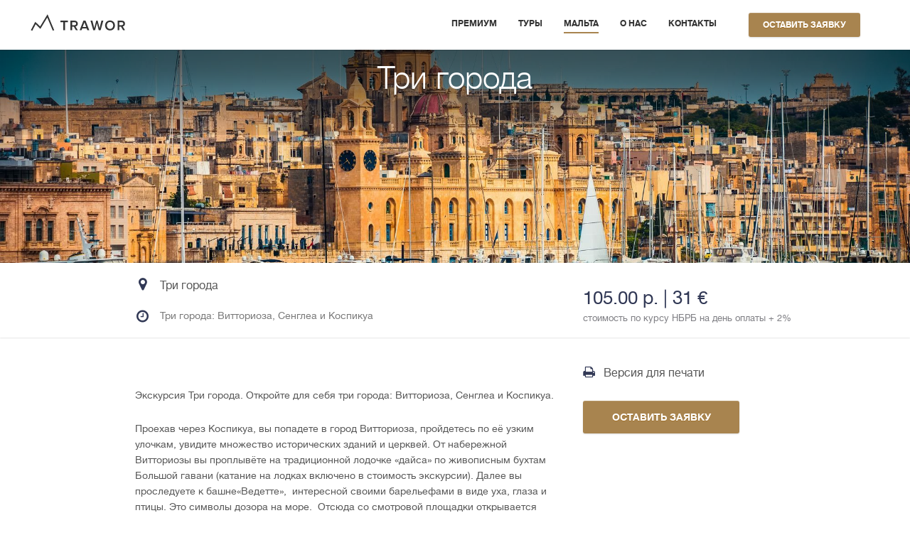

--- FILE ---
content_type: text/html
request_url: https://trawor.by/malta/499/tri_goroda
body_size: 5996
content:
<!DOCTYPE html>
<html>
<head>
  <meta charset="utf-8"/>
  <meta http-equiv="X-UA-Compatible" content="IE=edge">
  <title>Три города: Витториоза, Сенглеа и Коспикуа</title>
	<meta name="description" content="" />
	<meta name="keywords" content="" />

  <!-- Viewport -->
  <meta name="viewport" content="width=device-width, initial-scale=1">

  <!-- Disable phone links -->
  <meta name="format-detection" content="telephone=no">

	<!-- Disable Skype plugin -->
	<meta name="SKYPE_TOOLBAR" content="SKYPE_TOOLBAR_PARSER_COMPATIBLE" />

  <!-- Fav Icon -->
  <link rel="shortcut icon" href="/global/img/favicon.png"/>

	<!-- Vkontakte share img -->
  <link rel="image_src" href="https://trawor.by/media/tour_image/499_20200228041234.jpg">

	<!-- Facebook open graphs tags -->
	<meta property="og:type" content="website" />
	<meta property="og:title" content="" />
	<meta property="og:site_name" content="Туристическая компания Trawor" />
	<meta property="og:url" content="https://trawor.by/malta/499/tri_goroda" />
	<meta property="og:image" content="https://trawor.by/media/tour_image/499_20200228041234.jpg" />

	<meta name="apple-mobile-web-app-capable" content="yes" />

  <link rel="stylesheet" href="/global/css/styles.min.css" />

	<!--[if IE]>
	<script src="https://html5shiv.googlecode.com/svn/trunk/html5.js"></script>
	<![endif]-->

  <script src="/global/js/jquery-1.11.2.min.js"></script>
</head>

<body itemscope itemtype="https://schema.org/WebPage">

<section class="body">

<div class="underlay">

	<!-- Request Popup -->
	<div class="popup-request">
		<section class="popup" id="request">
			<header class="popup__header">
				<div class="popup__title">Заявка</div>
			</header>
			<div class="popup__close" onclick="closePopup('popup-request');">
				<svg xmlns="https://www.w3.org/2000/svg" version="1.1" enable-background="new 0 0 512 512" viewBox="0 0 512 512" xml:space="preserve"><path d="M284.1 256L506.2 33.9c7.8-7.8 7.8-20.3 0-28.1s-20.3-7.8-28.1 0L256 227.9 33.9 5.8c-7.8-7.8-20.3-7.8-28.1 0s-7.8 20.3 0 28.1L227.9 256 5.8 478.1c-7.8 7.8-7.8 20.3 0 28.1 3.9 3.9 9 5.8 14 5.8s10.2-1.9 14-5.8L256 284.1l222.1 222.1c3.9 3.9 9 5.8 14 5.8s10.2-1.9 14-5.8c7.8-7.8 7.8-20.3 0-28.1L284.1 256z" fill="#6A6E7C"/></svg>
				<i class="fa fa-times mobile-close"></i>
			</div>
			<div class="popup__form">
				<div class="popup__form-section">
					<label for="name">Ваше имя *</label>
					<input type="text" placeholder="" id="name" class="required" />
				</div>
				<div class="popup__form-section">
					<label for="phone">Ваш телефон *</label>
					<input type="text" placeholder="" id="phone" class="required" />
				</div>
				<div class="popup__form-section email">
					<label for="email">Email</label>
					<input type="text" placeholder="" id="email" />
				</div>
				<div class="popup__form-section">
					<label class="top" for="message">Примечание *</label>
					<textarea id="message" placeholder="Расскажите о том сколько вас, куда вы хотите, когда и на какой период, а также ваши особые пожелания..." class="required" ></textarea>
				</div>
			</div>
			<footer class="popup__footer">
				<div class="error-message"></div>
				<div class="button" id="request-submit-button">Отправить</div>
			</footer>
		</section>
	</div>

	<!-- Thanks Popup -->
	<div class="popup-thanks">
		<div class="popup" id="thanks">
			<div class="thankful-message">Спасибо!<br/> Мы обработаем заявку и свяжемся с Вами в ближайшее время.</div>
		</div>
	</div>

</div><!-- underlay -->
<section class="main-header disable-transparent">

	<a href="/" class="logo">
		<svg xmlns="https://www.w3.org/2000/svg" version="1.1" x="0" y="0" width="332.7" height="72.7" viewBox="0 0 332.7 72.7" enable-background="new 0 0 332.667 72.667" xml:space="preserve"><g class="text"><path d="M237.1 60.2"/><path d="M115.7 59.6V31.9h-9.9v-5.1h25.6v5.1h-9.9v27.7H115.7zM158.7 59.6l-7.3-12.2h-5.7v12.2h-5.8V26.8h14.4c6.5 0 10.7 4.2 10.7 10.3 0 5.9-3.8 9-7.8 9.6l8 12.9H158.7zM159.2 37.1c0-3.1-2.4-5.2-5.6-5.2h-7.9v10.4h7.9C156.9 42.3 159.2 40.2 159.2 37.1zM197.6 59.6l-2.4-6.3H180.1l-2.4 6.3h-6.5l12.9-32.8h7.2l12.9 32.8H197.6zM187.6 32.6l-5.9 15.6h11.8L187.6 32.6zM236.5 59.6l-6.4-24.2 -6.3 24.2h-6.1l-9.4-32.8h6.4l6.4 25.3 6.8-25.3h4.6l6.8 25.3 6.3-25.3h6.4l-9.3 32.8H236.5zM258 43.2c0-9.8 6.9-17 16.8-17s16.8 7.2 16.8 17c0 9.8-6.9 17-16.8 17S258 53 258 43.2zM285.7 43.2c0-6.8-4.3-11.9-10.9-11.9 -6.6 0-10.9 5.1-10.9 11.9 0 6.7 4.2 11.9 10.9 11.9C281.4 55.1 285.7 50 285.7 43.2zM319.6 59.6l-7.3-12.2h-5.7v12.2h-5.8V26.8h14.4c6.5 0 10.7 4.2 10.7 10.3 0 5.9-3.8 9-7.8 9.6l8 12.9H319.6zM320.1 37.1c0-3.1-2.4-5.2-5.6-5.2h-7.9v10.4h7.9C317.7 42.3 320.1 40.2 320.1 37.1z"/><path d="M108 60.2 160.5 60.2"/></g><path class="shape" fill="none" stroke="#fff" stroke-width="5" stroke-miterlimit="10" d="M7.3 60.2l13.4-25.4 16.2 16.1 24.5-40.3c0 0 19.3 46.2 20.7 49.5"/></svg>
	</a>

	<div class="main-header__aside">
		<nav class="menu">

			
			<div class="menu__item ">
				<a href="/premium" class="menu__item-link">
					<span>Премиум</span>
				</a>
				<div class="menu__submenu">
											<a class="menu__submenu-item" href="/tour/list/116/hotels">Luxury Отели</a>
											<a class="menu__submenu-item" href="/tour/list/115/cruise">США, Карибы, Мексика</a>
											<a class="menu__submenu-item" href="/tour/list/114/tours">Эксклюзивные туры</a>
											<a class="menu__submenu-item" href="/tour/list/113/spa">Wellness & Spa</a>
											<a class="menu__submenu-item" href="/tour/list/112/mice">Деловой туризм</a>
									</div>
			</div>

			<div class="menu__item ">
				<a class="menu__item-link onDesktop">
					<span>Туры</span>
				</a>

				<a class="menu__item-link onMobile" href="/tour/list">
					<span>Туры</span>
				</a>
				
									<div class="menu__submenu">
	  					  					<a class="menu__submenu-item" href="/tour/list/3/avia-turi">Авиа</a>
	  					  					<a class="menu__submenu-item" href="/tour/list/4/individualnie-turi">Индивидуальные</a>
	  					  					<a class="menu__submenu-item" href="/tour/list/27/korporativnie_turi">Корпоративные</a>
	  									</div>
							</div>

			<div class="menu__item selected">
				<a href="/malta" class="menu__item-link">
					<span>Мальта</span>
				</a>
				<div class="menu__submenu">
					<a class="menu__submenu-item" href="/tour/list/3/avia-turi/41">Туры на Мальту</a>
																							<a class="menu__submenu-item" href="/malta/list/9/otelnaya_baza">Отели на Мальте</a>
													<a class="menu__submenu-item" href="/malta/list/11/kak_dobratsya">Как добраться</a>
													<a class="menu__submenu-item" href="/malta/list/12/viza_na_maltu">Виза на Мальту</a>
													<a class="menu__submenu-item" href="/malta/list/14/yazikovie_shkoli_na_malte">Языковые школы</a>
															</div>
			</div>

<!--			<div class="menu__item ">
				<a href="/cruises" class="menu__item-link">
					<span>Круизы</span>
				</a>
			</div>-->

			<div class="menu__item ">
				<a href="/about" class="menu__item-link">
					<span>О нас</span>
				</a>
<!--				<div class="menu__submenu mobile">
					<a class="menu__submenu-item" href="/review">Отзывы</a>
					<a class="menu__submenu-item" href="/payment">Оплата по ЕРИП</a>
					<a class="menu__submenu-item" href="/payment-online">Оплата онлайн</a>
				</div>-->
			</div>

			<div class="menu__item ">
				<a href="/contacts" class="menu__item-link">
					<span>Контакты</span>
				</a>
			</div>
		</nav>

		<div class="button" onclick="openPopup('popup-request');">Оставить заявку</div>

					<div class="main-header__phone">
							</div>
			</div>

	<div class="mobile-menu-icon">
    <div id="nav-icon3">
        <span></span>
        <span></span>
        <span></span>
        <span></span>
    </div>
	</div>

</section>

<!-- <div class="Warning">
  По всем вопросам пишите на info@trawor.by
</div> -->

<section class="page tour-page">
	<div class="tour-page__slider">
									<div class="tour-page__slider-image" style="background-image: url(/media/tour_image/499_20200228041234.jpg);"></div>
			    		<div class="tour-page__title">
			<div class="tour-page__title-content">
				<h1>Три города</h1>
			</div>
		</div>
		<div class="mobile-request-btn" onclick="openPopup('popup-request', 'Три города (код: 499)');">Оставить заявку</div>
	</div>
	<div class="tour-page__info">
		<div class="tour-page__info-content">
			<div class="column1">
									<div class="tour-page__info-route">
						<i class="fa fa-map-marker"></i>
						<div class="text">
							Три города						</div>
					</div>
													<div class="tour-page__info-description">
						<i class="fa fa-clock-o"></i>
						<div class="text">
							Три города: Витториоза, Сенглеа и Коспикуа						</div>
					</div>
								
							</div>
			<div class="column2">
									<div class="tour-page__price">
                                                    <div class="byn" title="стоимость по курсу НБРБ на день оплаты + 2%"><span>
                                105.00 р. | 31 €                            </span></div>
                                                <div class="tour-page__price_label"><span>стоимость по курсу НБРБ на день оплаты + 2%</span></div>
					</div>
							</div>
		</div>
	</div>
	<div class="tour-page__content">
		<div class="column1">
							<article class="page__article" itemprop="description">
					<p>Экскурсия Три города. Откройте для себя три города: Витториоза, Сенглеа и Коспикуа.</p>

<p>Проехав через Коспикуа, вы попадете в город Витториоза, пройдетесь по её узким улочкам, увидите множество исторических зданий и церквей. От набережной Витториозы вы проплывёте на традиционной лодочке &laquo;дайса&raquo; по живописным бухтам Большой гавани (катание на лодках включено в стоимость экскурсии). Далее вы проследуете к башне&laquo;Ведетте&raquo;,&nbsp; интересной своими барельефами в виде уха, глаза и птицы. Это символы дозора на море.&nbsp; Отсюда со смотровой площадки&nbsp;открывается прекрасный вид на Большую Гавань.</p>				</article>
			
			<div class="social-likes" data-counters="no">
				<div class="facebook" title="Поделиться ссылкой на Фейсбуке">Facebook</div>
				<div class="twitter" title="Поделиться ссылкой в Твиттере">Twitter</div>
				<div class="vkontakte" title="Поделиться ссылкой во Вконтакте">Вконтакте</div>
				<div class="odnoklassniki" title="Поделиться ссылкой в Одноклассниках">Одноклассники</div>
			</div>

							<div class="tour-page__additional-info">
					<div class="title">
						Дополнительная информация
					</div>
					<article>
						<p>Экскурсия проводится по&nbsp;средам.</p>

<p>Стоимость для детей до 12 лет - 14&euro;.</p>					</article>
				</div>
			
			
			
			
		</div>
		<div class="column2">
			<div class="tour-fixed-info">
				<div class="print-tour-btn" onclick='window.print();'>
					<i class="fa fa-print"></i>Версия для печати
				</div>
								<div class="button" onclick="openPopup('popup-request', 'Три города (код: 499)');">Оставить заявку</div>
			</div>
		</div>
	</div>

</section>

<script src="/global/js/social-likes.min.js" async></script>

<script>
	var repeatSlideshow;
	var timeout = 7000;

	var $images;
	var $controlItem;

	var tourPageInfoHeight;
	var tourPageSliderHeight;

	function slideshow(num) {
		clearTimeout(repeatSlideshow);

		$images.removeClass('active');
		$($images[num]).addClass('active');

		$('.tour-page__slider-controls li').removeClass('active');
		$($controlItem[num]).addClass('active');

		num++;
		(num == $images.length) ? num = 0 : 0;

		repeatSlideshow = setTimeout('slideshow('+ num +')', timeout);
	}

	$(document).ready(function(){
		$images = $('.tour-page__slider-image');
		$controlItem = $('.tour-page__slider-controls li');
		tourPageInfoHeight = $('.tour-page__info').outerHeight();
		tourPageSliderHeight = $('.tour-page__slider').outerHeight();

		$('.tour-page__slider-image:first').addClass('active');
		$('.tour-page__slider-controls li:first').addClass('active');

		if ($images.length > 1) {
			slideshow(0);
		}

		$('.tour-page__slider-controls li').on('click', function(){
			var id = parseInt($(this).attr('id'));
			slideshow(id);
		});


		// Handle hidden paragraph click
		$('.hidden-paragraph-link').on('click', function() {
			$(this).next('.hidden-paragraph').addClass('active');
			$(this).hide();
		});
	});

	$(window).scroll(function(){
		var windowScrollTop = $(this).scrollTop();

		if (windowScrollTop > (tourPageInfoHeight + tourPageSliderHeight)) {
			$('.tour-fixed-info').addClass('fixed');
		} else {
			$('.tour-fixed-info').removeClass('fixed');
		}
	});
</script>

		<div class="scroll-top-button hide"><i class="fa fa-angle-up"></i></div>

		<section class="main-footer">
			<div class="main-footer__content">
				<div class="main-footer__block address">
					<div class="main-footer__block-title">Наш адрес:</div>
					<p>
						Республика Беларусь<br/>Минск<br/>пр-т. Независимости 49, Олимп, офис 420 (4 этаж)<br/>Пн.- Пт. : 10.00-19.00 (прием по предварительной записи)						<br/>
						<a href="/contacts" class="map">На карте &rarr;</a>
					</p>
				</div>
				<div class="main-footer__block phones">
					<div class="main-footer__block-title">Телефоны:</div>
					<p>
						<a href="tel:+375 29 733-90-90">+375 29 733-90-90</a><br/>
						<!-- <a href="tel:"></a><br/> -->
						<a href="tel:+375 44 733-90-90">+375 44 733-90-90</a>
					</p>
					<a class="email-mobile" href="mailto:info@trawor.by">info@trawor.by</a>
					<div class="main-footer__block viber">
						<div class="main-footer__block-title">
                                                        <div class="social-networks__item">
                                <a href="viber://chat?number=%2B375447339090" title="Viber">
                                    <img src="/global/img/viber.png" />
                                </a>
                            </div>
                            <div class="social-networks__item">
                                <a href="https://t.me/+375447339090" target="_blank" title="Telegram">
                                    <img src="/global/img/telegram.png" />
                                </a>
                            </div>
<!--                            <div class="social-networks__item">
                                <a href="https://wa.me/" target="_blank" title="WhatsApp">
                                    <img src="/global/img/whatsapp.png" />
                                </a>
                            </div>-->
<!--                            <a href="viber://chat?number=%2B">Viber</a>,
                            <a href="https://t.me/+" target="_blank">Telegram</a>,
                            <a href="https://wa.me/" target="_blank">WhatsApp</a>-->
                        </div>
						<!--                        <p><a href="tel:--><!--">--><!--</a></p>-->
					</div>
				</div>
				<div class="main-footer__block email">
					<div class="main-footer__block">
						<div class="main-footer__block-title">Email:</div>
						<p>
							<a href="mailto:info@trawor.by">info@trawor.by</a>
						</p>
					</div>
<!--					<div class="main-footer__block skype">
						<div class="main-footer__block-title">Skype:</div>
						<p>
							<a href="skype:"></a>
						</p>
					</div>-->
				</div>
				<div class="main-footer__block social">
					<div class="main-footer__block-title">Следите за нами:</div>
					<a class="social-link" href="https://vk.com/trawor" target="_blank" rel="nofollow" title="TRAWOR Вконтакте"><i class="fa fa-vk"></i></a>
					<a class="social-link" href="https://www.facebook.com/trawor.int" target="_blank" rel="nofollow" title="TRAWOR в Facebook"><i class="fa fa-facebook"></i></a>
					<a class="social-link" href="https://instagram.com/trawor_int" target="_blank" rel="nofollow" title="TRAWOR в Instagram"><i class="fa fa-instagram"></i></a>
					<a class="social-link" href="https://www.youtube.com/channel/UCxwnt8sOB0dTScs-6E1j-qA" target="_blank" rel="nofollow" title="TRAWOR на Youtube"><i class="fa fa-youtube"></i></a>
				</div>
				<input type="hidden" id="increase-coeficient" value="0.02" />
			</div>
			<div class="main-footer__info">
				<div class="unp">УНП 192190346</div>
				<div class="vendors">
					<img src="/global/img/webpay.png" alt="webpay" class="webpay" />
					<img src="/global/img/mc.svg" alt="mastercard" class="mc" />
					<img src="/global/img/mc_sc.svg" alt="mastercard securecode" class="mc_sc" />
					<img src="/global/img/visa.png" alt="visa" class="visa" />
					<img src="/global/img/veryfied.svg" alt="veryfied by visa" class="verified" />
					<img src="/global/img/belkart.svg" alt="belkart" class="belkart" />
					<img src="/global/img/erip.svg" alt="erip" class="erip" />
				</div>
			</div>
		</section>

	</section>  <!-- body div -->

	<script src="/global/js/main.min.js"></script>
	<!-- <script src="/global/js/analytics.js"></script> -->

	<!-- BEGIN JIVOSITE CODE {literal} -->
	<script type='text/javascript'>
		(function(){ var widget_id = 'pLOD6DCeq5';var d=document;var w=window;function l(){var s = document.createElement('script'); s.type = 'text/javascript'; s.async = true;s.src = '//code.jivosite.com/script/widget/'+widget_id; var ss = document.getElementsByTagName('script')[0]; ss.parentNode.insertBefore(s, ss);}if(d.readyState=='complete'){l();}else{if(w.attachEvent){w.attachEvent('onload',l);}else{w.addEventListener('load',l,false);}}})();
	</script>
	<!-- {/literal} END JIVOSITE CODE -->

	</body>
</html>


--- FILE ---
content_type: text/css
request_url: https://trawor.by/global/css/styles.min.css
body_size: 171126
content:
/*!
 *  Font Awesome 4.4.0 by @davegandy - http://fontawesome.io - @fontawesome
 *  License - http://fontawesome.io/license (Font: SIL OFL 1.1, CSS: MIT License)
 */@font-face{font-family:'FontAwesome';src:url('../font/fontawesome-webfont.eot?v=4.4.0');src:url('../font/fontawesome-webfont.eot?#iefix&v=4.4.0') format('embedded-opentype'),url('../font/fontawesome-webfont.woff2?v=4.4.0') format('woff2'),url('../font/fontawesome-webfont.woff?v=4.4.0') format('woff'),url('../font/fontawesome-webfont.ttf?v=4.4.0') format('truetype'),url('../font/fontawesome-webfont.svg?v=4.4.0#fontawesomeregular') format('svg');font-weight:normal;font-style:normal}.fa{display:inline-block;font:normal normal normal 14px/1 FontAwesome;font-size:inherit;text-rendering:auto;-webkit-font-smoothing:antialiased;-moz-osx-font-smoothing:grayscale}.fa-lg{font-size:1.33333333em;line-height:.75em;vertical-align:-15%}.fa-2x{font-size:2em}.fa-3x{font-size:3em}.fa-4x{font-size:4em}.fa-5x{font-size:5em}.fa-fw{width:1.28571429em;text-align:center}.fa-ul{padding-left:0;margin-left:2.14285714em;list-style-type:none}.fa-ul>li{position:relative}.fa-li{position:absolute;left:-2.14285714em;width:2.14285714em;top:.14285714em;text-align:center}.fa-li.fa-lg{left:-1.85714286em}.fa-border{padding:.2em .25em .15em;border:solid .08em #eee;border-radius:.1em}.fa-pull-left{float:left}.fa-pull-right{float:right}.fa.fa-pull-left{margin-right:.3em}.fa.fa-pull-right{margin-left:.3em}.pull-right{float:right}.pull-left{float:left}.fa.pull-left{margin-right:.3em}.fa.pull-right{margin-left:.3em}.fa-spin{-webkit-animation:fa-spin 2s infinite linear;animation:fa-spin 2s infinite linear}.fa-pulse{-webkit-animation:fa-spin 1s infinite steps(8);animation:fa-spin 1s infinite steps(8)}@-webkit-keyframes fa-spin{0%{-webkit-transform:rotate(0deg);transform:rotate(0deg)}100%{-webkit-transform:rotate(359deg);transform:rotate(359deg)}}@keyframes fa-spin{0%{-webkit-transform:rotate(0deg);transform:rotate(0deg)}100%{-webkit-transform:rotate(359deg);transform:rotate(359deg)}}.fa-rotate-90{filter:progid:DXImageTransform.Microsoft.BasicImage(rotation=1);-webkit-transform:rotate(90deg);-ms-transform:rotate(90deg);transform:rotate(90deg)}.fa-rotate-180{filter:progid:DXImageTransform.Microsoft.BasicImage(rotation=2);-webkit-transform:rotate(180deg);-ms-transform:rotate(180deg);transform:rotate(180deg)}.fa-rotate-270{filter:progid:DXImageTransform.Microsoft.BasicImage(rotation=3);-webkit-transform:rotate(270deg);-ms-transform:rotate(270deg);transform:rotate(270deg)}.fa-flip-horizontal{filter:progid:DXImageTransform.Microsoft.BasicImage(rotation=0, mirror=1);-webkit-transform:scale(-1, 1);-ms-transform:scale(-1, 1);transform:scale(-1, 1)}.fa-flip-vertical{filter:progid:DXImageTransform.Microsoft.BasicImage(rotation=2, mirror=1);-webkit-transform:scale(1, -1);-ms-transform:scale(1, -1);transform:scale(1, -1)}:root .fa-rotate-90,:root .fa-rotate-180,:root .fa-rotate-270,:root .fa-flip-horizontal,:root .fa-flip-vertical{filter:none}.fa-stack{position:relative;display:inline-block;width:2em;height:2em;line-height:2em;vertical-align:middle}.fa-stack-1x,.fa-stack-2x{position:absolute;left:0;width:100%;text-align:center}.fa-stack-1x{line-height:inherit}.fa-stack-2x{font-size:2em}.fa-inverse{color:#fff}.fa-glass:before{content:"\f000"}.fa-music:before{content:"\f001"}.fa-search:before{content:"\f002"}.fa-envelope-o:before{content:"\f003"}.fa-heart:before{content:"\f004"}.fa-star:before{content:"\f005"}.fa-star-o:before{content:"\f006"}.fa-user:before{content:"\f007"}.fa-film:before{content:"\f008"}.fa-th-large:before{content:"\f009"}.fa-th:before{content:"\f00a"}.fa-th-list:before{content:"\f00b"}.fa-check:before{content:"\f00c"}.fa-remove:before,.fa-close:before,.fa-times:before{content:"\f00d"}.fa-search-plus:before{content:"\f00e"}.fa-search-minus:before{content:"\f010"}.fa-power-off:before{content:"\f011"}.fa-signal:before{content:"\f012"}.fa-gear:before,.fa-cog:before{content:"\f013"}.fa-trash-o:before{content:"\f014"}.fa-home:before{content:"\f015"}.fa-file-o:before{content:"\f016"}.fa-clock-o:before{content:"\f017"}.fa-road:before{content:"\f018"}.fa-download:before{content:"\f019"}.fa-arrow-circle-o-down:before{content:"\f01a"}.fa-arrow-circle-o-up:before{content:"\f01b"}.fa-inbox:before{content:"\f01c"}.fa-play-circle-o:before{content:"\f01d"}.fa-rotate-right:before,.fa-repeat:before{content:"\f01e"}.fa-refresh:before{content:"\f021"}.fa-list-alt:before{content:"\f022"}.fa-lock:before{content:"\f023"}.fa-flag:before{content:"\f024"}.fa-headphones:before{content:"\f025"}.fa-volume-off:before{content:"\f026"}.fa-volume-down:before{content:"\f027"}.fa-volume-up:before{content:"\f028"}.fa-qrcode:before{content:"\f029"}.fa-barcode:before{content:"\f02a"}.fa-tag:before{content:"\f02b"}.fa-tags:before{content:"\f02c"}.fa-book:before{content:"\f02d"}.fa-bookmark:before{content:"\f02e"}.fa-print:before{content:"\f02f"}.fa-camera:before{content:"\f030"}.fa-font:before{content:"\f031"}.fa-bold:before{content:"\f032"}.fa-italic:before{content:"\f033"}.fa-text-height:before{content:"\f034"}.fa-text-width:before{content:"\f035"}.fa-align-left:before{content:"\f036"}.fa-align-center:before{content:"\f037"}.fa-align-right:before{content:"\f038"}.fa-align-justify:before{content:"\f039"}.fa-list:before{content:"\f03a"}.fa-dedent:before,.fa-outdent:before{content:"\f03b"}.fa-indent:before{content:"\f03c"}.fa-video-camera:before{content:"\f03d"}.fa-photo:before,.fa-image:before,.fa-picture-o:before{content:"\f03e"}.fa-pencil:before{content:"\f040"}.fa-map-marker:before{content:"\f041"}.fa-adjust:before{content:"\f042"}.fa-tint:before{content:"\f043"}.fa-edit:before,.fa-pencil-square-o:before{content:"\f044"}.fa-share-square-o:before{content:"\f045"}.fa-check-square-o:before{content:"\f046"}.fa-arrows:before{content:"\f047"}.fa-step-backward:before{content:"\f048"}.fa-fast-backward:before{content:"\f049"}.fa-backward:before{content:"\f04a"}.fa-play:before{content:"\f04b"}.fa-pause:before{content:"\f04c"}.fa-stop:before{content:"\f04d"}.fa-forward:before{content:"\f04e"}.fa-fast-forward:before{content:"\f050"}.fa-step-forward:before{content:"\f051"}.fa-eject:before{content:"\f052"}.fa-chevron-left:before{content:"\f053"}.fa-chevron-right:before{content:"\f054"}.fa-plus-circle:before{content:"\f055"}.fa-minus-circle:before{content:"\f056"}.fa-times-circle:before{content:"\f057"}.fa-check-circle:before{content:"\f058"}.fa-question-circle:before{content:"\f059"}.fa-info-circle:before{content:"\f05a"}.fa-crosshairs:before{content:"\f05b"}.fa-times-circle-o:before{content:"\f05c"}.fa-check-circle-o:before{content:"\f05d"}.fa-ban:before{content:"\f05e"}.fa-arrow-left:before{content:"\f060"}.fa-arrow-right:before{content:"\f061"}.fa-arrow-up:before{content:"\f062"}.fa-arrow-down:before{content:"\f063"}.fa-mail-forward:before,.fa-share:before{content:"\f064"}.fa-expand:before{content:"\f065"}.fa-compress:before{content:"\f066"}.fa-plus:before{content:"\f067"}.fa-minus:before{content:"\f068"}.fa-asterisk:before{content:"\f069"}.fa-exclamation-circle:before{content:"\f06a"}.fa-gift:before{content:"\f06b"}.fa-leaf:before{content:"\f06c"}.fa-fire:before{content:"\f06d"}.fa-eye:before{content:"\f06e"}.fa-eye-slash:before{content:"\f070"}.fa-warning:before,.fa-exclamation-triangle:before{content:"\f071"}.fa-plane:before{content:"\f072"}.fa-calendar:before{content:"\f073"}.fa-random:before{content:"\f074"}.fa-comment:before{content:"\f075"}.fa-magnet:before{content:"\f076"}.fa-chevron-up:before{content:"\f077"}.fa-chevron-down:before{content:"\f078"}.fa-retweet:before{content:"\f079"}.fa-shopping-cart:before{content:"\f07a"}.fa-folder:before{content:"\f07b"}.fa-folder-open:before{content:"\f07c"}.fa-arrows-v:before{content:"\f07d"}.fa-arrows-h:before{content:"\f07e"}.fa-bar-chart-o:before,.fa-bar-chart:before{content:"\f080"}.fa-twitter-square:before{content:"\f081"}.fa-facebook-square:before{content:"\f082"}.fa-camera-retro:before{content:"\f083"}.fa-key:before{content:"\f084"}.fa-gears:before,.fa-cogs:before{content:"\f085"}.fa-comments:before{content:"\f086"}.fa-thumbs-o-up:before{content:"\f087"}.fa-thumbs-o-down:before{content:"\f088"}.fa-star-half:before{content:"\f089"}.fa-heart-o:before{content:"\f08a"}.fa-sign-out:before{content:"\f08b"}.fa-linkedin-square:before{content:"\f08c"}.fa-thumb-tack:before{content:"\f08d"}.fa-external-link:before{content:"\f08e"}.fa-sign-in:before{content:"\f090"}.fa-trophy:before{content:"\f091"}.fa-github-square:before{content:"\f092"}.fa-upload:before{content:"\f093"}.fa-lemon-o:before{content:"\f094"}.fa-phone:before{content:"\f095"}.fa-square-o:before{content:"\f096"}.fa-bookmark-o:before{content:"\f097"}.fa-phone-square:before{content:"\f098"}.fa-twitter:before{content:"\f099"}.fa-facebook-f:before,.fa-facebook:before{content:"\f09a"}.fa-github:before{content:"\f09b"}.fa-unlock:before{content:"\f09c"}.fa-credit-card:before{content:"\f09d"}.fa-feed:before,.fa-rss:before{content:"\f09e"}.fa-hdd-o:before{content:"\f0a0"}.fa-bullhorn:before{content:"\f0a1"}.fa-bell:before{content:"\f0f3"}.fa-certificate:before{content:"\f0a3"}.fa-hand-o-right:before{content:"\f0a4"}.fa-hand-o-left:before{content:"\f0a5"}.fa-hand-o-up:before{content:"\f0a6"}.fa-hand-o-down:before{content:"\f0a7"}.fa-arrow-circle-left:before{content:"\f0a8"}.fa-arrow-circle-right:before{content:"\f0a9"}.fa-arrow-circle-up:before{content:"\f0aa"}.fa-arrow-circle-down:before{content:"\f0ab"}.fa-globe:before{content:"\f0ac"}.fa-wrench:before{content:"\f0ad"}.fa-tasks:before{content:"\f0ae"}.fa-filter:before{content:"\f0b0"}.fa-briefcase:before{content:"\f0b1"}.fa-arrows-alt:before{content:"\f0b2"}.fa-group:before,.fa-users:before{content:"\f0c0"}.fa-chain:before,.fa-link:before{content:"\f0c1"}.fa-cloud:before{content:"\f0c2"}.fa-flask:before{content:"\f0c3"}.fa-cut:before,.fa-scissors:before{content:"\f0c4"}.fa-copy:before,.fa-files-o:before{content:"\f0c5"}.fa-paperclip:before{content:"\f0c6"}.fa-save:before,.fa-floppy-o:before{content:"\f0c7"}.fa-square:before{content:"\f0c8"}.fa-navicon:before,.fa-reorder:before,.fa-bars:before{content:"\f0c9"}.fa-list-ul:before{content:"\f0ca"}.fa-list-ol:before{content:"\f0cb"}.fa-strikethrough:before{content:"\f0cc"}.fa-underline:before{content:"\f0cd"}.fa-table:before{content:"\f0ce"}.fa-magic:before{content:"\f0d0"}.fa-truck:before{content:"\f0d1"}.fa-pinterest:before{content:"\f0d2"}.fa-pinterest-square:before{content:"\f0d3"}.fa-google-plus-square:before{content:"\f0d4"}.fa-google-plus:before{content:"\f0d5"}.fa-money:before{content:"\f0d6"}.fa-caret-down:before{content:"\f0d7"}.fa-caret-up:before{content:"\f0d8"}.fa-caret-left:before{content:"\f0d9"}.fa-caret-right:before{content:"\f0da"}.fa-columns:before{content:"\f0db"}.fa-unsorted:before,.fa-sort:before{content:"\f0dc"}.fa-sort-down:before,.fa-sort-desc:before{content:"\f0dd"}.fa-sort-up:before,.fa-sort-asc:before{content:"\f0de"}.fa-envelope:before{content:"\f0e0"}.fa-linkedin:before{content:"\f0e1"}.fa-rotate-left:before,.fa-undo:before{content:"\f0e2"}.fa-legal:before,.fa-gavel:before{content:"\f0e3"}.fa-dashboard:before,.fa-tachometer:before{content:"\f0e4"}.fa-comment-o:before{content:"\f0e5"}.fa-comments-o:before{content:"\f0e6"}.fa-flash:before,.fa-bolt:before{content:"\f0e7"}.fa-sitemap:before{content:"\f0e8"}.fa-umbrella:before{content:"\f0e9"}.fa-paste:before,.fa-clipboard:before{content:"\f0ea"}.fa-lightbulb-o:before{content:"\f0eb"}.fa-exchange:before{content:"\f0ec"}.fa-cloud-download:before{content:"\f0ed"}.fa-cloud-upload:before{content:"\f0ee"}.fa-user-md:before{content:"\f0f0"}.fa-stethoscope:before{content:"\f0f1"}.fa-suitcase:before{content:"\f0f2"}.fa-bell-o:before{content:"\f0a2"}.fa-coffee:before{content:"\f0f4"}.fa-cutlery:before{content:"\f0f5"}.fa-file-text-o:before{content:"\f0f6"}.fa-building-o:before{content:"\f0f7"}.fa-hospital-o:before{content:"\f0f8"}.fa-ambulance:before{content:"\f0f9"}.fa-medkit:before{content:"\f0fa"}.fa-fighter-jet:before{content:"\f0fb"}.fa-beer:before{content:"\f0fc"}.fa-h-square:before{content:"\f0fd"}.fa-plus-square:before{content:"\f0fe"}.fa-angle-double-left:before{content:"\f100"}.fa-angle-double-right:before{content:"\f101"}.fa-angle-double-up:before{content:"\f102"}.fa-angle-double-down:before{content:"\f103"}.fa-angle-left:before{content:"\f104"}.fa-angle-right:before{content:"\f105"}.fa-angle-up:before{content:"\f106"}.fa-angle-down:before{content:"\f107"}.fa-desktop:before{content:"\f108"}.fa-laptop:before{content:"\f109"}.fa-tablet:before{content:"\f10a"}.fa-mobile-phone:before,.fa-mobile:before{content:"\f10b"}.fa-circle-o:before{content:"\f10c"}.fa-quote-left:before{content:"\f10d"}.fa-quote-right:before{content:"\f10e"}.fa-spinner:before{content:"\f110"}.fa-circle:before{content:"\f111"}.fa-mail-reply:before,.fa-reply:before{content:"\f112"}.fa-github-alt:before{content:"\f113"}.fa-folder-o:before{content:"\f114"}.fa-folder-open-o:before{content:"\f115"}.fa-smile-o:before{content:"\f118"}.fa-frown-o:before{content:"\f119"}.fa-meh-o:before{content:"\f11a"}.fa-gamepad:before{content:"\f11b"}.fa-keyboard-o:before{content:"\f11c"}.fa-flag-o:before{content:"\f11d"}.fa-flag-checkered:before{content:"\f11e"}.fa-terminal:before{content:"\f120"}.fa-code:before{content:"\f121"}.fa-mail-reply-all:before,.fa-reply-all:before{content:"\f122"}.fa-star-half-empty:before,.fa-star-half-full:before,.fa-star-half-o:before{content:"\f123"}.fa-location-arrow:before{content:"\f124"}.fa-crop:before{content:"\f125"}.fa-code-fork:before{content:"\f126"}.fa-unlink:before,.fa-chain-broken:before{content:"\f127"}.fa-question:before{content:"\f128"}.fa-info:before{content:"\f129"}.fa-exclamation:before{content:"\f12a"}.fa-superscript:before{content:"\f12b"}.fa-subscript:before{content:"\f12c"}.fa-eraser:before{content:"\f12d"}.fa-puzzle-piece:before{content:"\f12e"}.fa-microphone:before{content:"\f130"}.fa-microphone-slash:before{content:"\f131"}.fa-shield:before{content:"\f132"}.fa-calendar-o:before{content:"\f133"}.fa-fire-extinguisher:before{content:"\f134"}.fa-rocket:before{content:"\f135"}.fa-maxcdn:before{content:"\f136"}.fa-chevron-circle-left:before{content:"\f137"}.fa-chevron-circle-right:before{content:"\f138"}.fa-chevron-circle-up:before{content:"\f139"}.fa-chevron-circle-down:before{content:"\f13a"}.fa-html5:before{content:"\f13b"}.fa-css3:before{content:"\f13c"}.fa-anchor:before{content:"\f13d"}.fa-unlock-alt:before{content:"\f13e"}.fa-bullseye:before{content:"\f140"}.fa-ellipsis-h:before{content:"\f141"}.fa-ellipsis-v:before{content:"\f142"}.fa-rss-square:before{content:"\f143"}.fa-play-circle:before{content:"\f144"}.fa-ticket:before{content:"\f145"}.fa-minus-square:before{content:"\f146"}.fa-minus-square-o:before{content:"\f147"}.fa-level-up:before{content:"\f148"}.fa-level-down:before{content:"\f149"}.fa-check-square:before{content:"\f14a"}.fa-pencil-square:before{content:"\f14b"}.fa-external-link-square:before{content:"\f14c"}.fa-share-square:before{content:"\f14d"}.fa-compass:before{content:"\f14e"}.fa-toggle-down:before,.fa-caret-square-o-down:before{content:"\f150"}.fa-toggle-up:before,.fa-caret-square-o-up:before{content:"\f151"}.fa-toggle-right:before,.fa-caret-square-o-right:before{content:"\f152"}.fa-euro:before,.fa-eur:before{content:"\f153"}.fa-gbp:before{content:"\f154"}.fa-dollar:before,.fa-usd:before{content:"\f155"}.fa-rupee:before,.fa-inr:before{content:"\f156"}.fa-cny:before,.fa-rmb:before,.fa-yen:before,.fa-jpy:before{content:"\f157"}.fa-ruble:before,.fa-rouble:before,.fa-rub:before{content:"\f158"}.fa-won:before,.fa-krw:before{content:"\f159"}.fa-bitcoin:before,.fa-btc:before{content:"\f15a"}.fa-file:before{content:"\f15b"}.fa-file-text:before{content:"\f15c"}.fa-sort-alpha-asc:before{content:"\f15d"}.fa-sort-alpha-desc:before{content:"\f15e"}.fa-sort-amount-asc:before{content:"\f160"}.fa-sort-amount-desc:before{content:"\f161"}.fa-sort-numeric-asc:before{content:"\f162"}.fa-sort-numeric-desc:before{content:"\f163"}.fa-thumbs-up:before{content:"\f164"}.fa-thumbs-down:before{content:"\f165"}.fa-youtube-square:before{content:"\f166"}.fa-youtube:before{content:"\f167"}.fa-xing:before{content:"\f168"}.fa-xing-square:before{content:"\f169"}.fa-youtube-play:before{content:"\f16a"}.fa-dropbox:before{content:"\f16b"}.fa-stack-overflow:before{content:"\f16c"}.fa-instagram:before{content:"\f16d"}.fa-flickr:before{content:"\f16e"}.fa-adn:before{content:"\f170"}.fa-bitbucket:before{content:"\f171"}.fa-bitbucket-square:before{content:"\f172"}.fa-tumblr:before{content:"\f173"}.fa-tumblr-square:before{content:"\f174"}.fa-long-arrow-down:before{content:"\f175"}.fa-long-arrow-up:before{content:"\f176"}.fa-long-arrow-left:before{content:"\f177"}.fa-long-arrow-right:before{content:"\f178"}.fa-apple:before{content:"\f179"}.fa-windows:before{content:"\f17a"}.fa-android:before{content:"\f17b"}.fa-linux:before{content:"\f17c"}.fa-dribbble:before{content:"\f17d"}.fa-skype:before{content:"\f17e"}.fa-foursquare:before{content:"\f180"}.fa-trello:before{content:"\f181"}.fa-female:before{content:"\f182"}.fa-male:before{content:"\f183"}.fa-gittip:before,.fa-gratipay:before{content:"\f184"}.fa-sun-o:before{content:"\f185"}.fa-moon-o:before{content:"\f186"}.fa-archive:before{content:"\f187"}.fa-bug:before{content:"\f188"}.fa-vk:before{content:"\f189"}.fa-weibo:before{content:"\f18a"}.fa-renren:before{content:"\f18b"}.fa-pagelines:before{content:"\f18c"}.fa-stack-exchange:before{content:"\f18d"}.fa-arrow-circle-o-right:before{content:"\f18e"}.fa-arrow-circle-o-left:before{content:"\f190"}.fa-toggle-left:before,.fa-caret-square-o-left:before{content:"\f191"}.fa-dot-circle-o:before{content:"\f192"}.fa-wheelchair:before{content:"\f193"}.fa-vimeo-square:before{content:"\f194"}.fa-turkish-lira:before,.fa-try:before{content:"\f195"}.fa-plus-square-o:before{content:"\f196"}.fa-space-shuttle:before{content:"\f197"}.fa-slack:before{content:"\f198"}.fa-envelope-square:before{content:"\f199"}.fa-wordpress:before{content:"\f19a"}.fa-openid:before{content:"\f19b"}.fa-institution:before,.fa-bank:before,.fa-university:before{content:"\f19c"}.fa-mortar-board:before,.fa-graduation-cap:before{content:"\f19d"}.fa-yahoo:before{content:"\f19e"}.fa-google:before{content:"\f1a0"}.fa-reddit:before{content:"\f1a1"}.fa-reddit-square:before{content:"\f1a2"}.fa-stumbleupon-circle:before{content:"\f1a3"}.fa-stumbleupon:before{content:"\f1a4"}.fa-delicious:before{content:"\f1a5"}.fa-digg:before{content:"\f1a6"}.fa-pied-piper:before{content:"\f1a7"}.fa-pied-piper-alt:before{content:"\f1a8"}.fa-drupal:before{content:"\f1a9"}.fa-joomla:before{content:"\f1aa"}.fa-language:before{content:"\f1ab"}.fa-fax:before{content:"\f1ac"}.fa-building:before{content:"\f1ad"}.fa-child:before{content:"\f1ae"}.fa-paw:before{content:"\f1b0"}.fa-spoon:before{content:"\f1b1"}.fa-cube:before{content:"\f1b2"}.fa-cubes:before{content:"\f1b3"}.fa-behance:before{content:"\f1b4"}.fa-behance-square:before{content:"\f1b5"}.fa-steam:before{content:"\f1b6"}.fa-steam-square:before{content:"\f1b7"}.fa-recycle:before{content:"\f1b8"}.fa-automobile:before,.fa-car:before{content:"\f1b9"}.fa-cab:before,.fa-taxi:before{content:"\f1ba"}.fa-tree:before{content:"\f1bb"}.fa-spotify:before{content:"\f1bc"}.fa-deviantart:before{content:"\f1bd"}.fa-soundcloud:before{content:"\f1be"}.fa-database:before{content:"\f1c0"}.fa-file-pdf-o:before{content:"\f1c1"}.fa-file-word-o:before{content:"\f1c2"}.fa-file-excel-o:before{content:"\f1c3"}.fa-file-powerpoint-o:before{content:"\f1c4"}.fa-file-photo-o:before,.fa-file-picture-o:before,.fa-file-image-o:before{content:"\f1c5"}.fa-file-zip-o:before,.fa-file-archive-o:before{content:"\f1c6"}.fa-file-sound-o:before,.fa-file-audio-o:before{content:"\f1c7"}.fa-file-movie-o:before,.fa-file-video-o:before{content:"\f1c8"}.fa-file-code-o:before{content:"\f1c9"}.fa-vine:before{content:"\f1ca"}.fa-codepen:before{content:"\f1cb"}.fa-jsfiddle:before{content:"\f1cc"}.fa-life-bouy:before,.fa-life-buoy:before,.fa-life-saver:before,.fa-support:before,.fa-life-ring:before{content:"\f1cd"}.fa-circle-o-notch:before{content:"\f1ce"}.fa-ra:before,.fa-rebel:before{content:"\f1d0"}.fa-ge:before,.fa-empire:before{content:"\f1d1"}.fa-git-square:before{content:"\f1d2"}.fa-git:before{content:"\f1d3"}.fa-y-combinator-square:before,.fa-yc-square:before,.fa-hacker-news:before{content:"\f1d4"}.fa-tencent-weibo:before{content:"\f1d5"}.fa-qq:before{content:"\f1d6"}.fa-wechat:before,.fa-weixin:before{content:"\f1d7"}.fa-send:before,.fa-paper-plane:before{content:"\f1d8"}.fa-send-o:before,.fa-paper-plane-o:before{content:"\f1d9"}.fa-history:before{content:"\f1da"}.fa-circle-thin:before{content:"\f1db"}.fa-header:before{content:"\f1dc"}.fa-paragraph:before{content:"\f1dd"}.fa-sliders:before{content:"\f1de"}.fa-share-alt:before{content:"\f1e0"}.fa-share-alt-square:before{content:"\f1e1"}.fa-bomb:before{content:"\f1e2"}.fa-soccer-ball-o:before,.fa-futbol-o:before{content:"\f1e3"}.fa-tty:before{content:"\f1e4"}.fa-binoculars:before{content:"\f1e5"}.fa-plug:before{content:"\f1e6"}.fa-slideshare:before{content:"\f1e7"}.fa-twitch:before{content:"\f1e8"}.fa-yelp:before{content:"\f1e9"}.fa-newspaper-o:before{content:"\f1ea"}.fa-wifi:before{content:"\f1eb"}.fa-calculator:before{content:"\f1ec"}.fa-paypal:before{content:"\f1ed"}.fa-google-wallet:before{content:"\f1ee"}.fa-cc-visa:before{content:"\f1f0"}.fa-cc-mastercard:before{content:"\f1f1"}.fa-cc-discover:before{content:"\f1f2"}.fa-cc-amex:before{content:"\f1f3"}.fa-cc-paypal:before{content:"\f1f4"}.fa-cc-stripe:before{content:"\f1f5"}.fa-bell-slash:before{content:"\f1f6"}.fa-bell-slash-o:before{content:"\f1f7"}.fa-trash:before{content:"\f1f8"}.fa-copyright:before{content:"\f1f9"}.fa-at:before{content:"\f1fa"}.fa-eyedropper:before{content:"\f1fb"}.fa-paint-brush:before{content:"\f1fc"}.fa-birthday-cake:before{content:"\f1fd"}.fa-area-chart:before{content:"\f1fe"}.fa-pie-chart:before{content:"\f200"}.fa-line-chart:before{content:"\f201"}.fa-lastfm:before{content:"\f202"}.fa-lastfm-square:before{content:"\f203"}.fa-toggle-off:before{content:"\f204"}.fa-toggle-on:before{content:"\f205"}.fa-bicycle:before{content:"\f206"}.fa-bus:before{content:"\f207"}.fa-ioxhost:before{content:"\f208"}.fa-angellist:before{content:"\f209"}.fa-cc:before{content:"\f20a"}.fa-shekel:before,.fa-sheqel:before,.fa-ils:before{content:"\f20b"}.fa-meanpath:before{content:"\f20c"}.fa-buysellads:before{content:"\f20d"}.fa-connectdevelop:before{content:"\f20e"}.fa-dashcube:before{content:"\f210"}.fa-forumbee:before{content:"\f211"}.fa-leanpub:before{content:"\f212"}.fa-sellsy:before{content:"\f213"}.fa-shirtsinbulk:before{content:"\f214"}.fa-simplybuilt:before{content:"\f215"}.fa-skyatlas:before{content:"\f216"}.fa-cart-plus:before{content:"\f217"}.fa-cart-arrow-down:before{content:"\f218"}.fa-diamond:before{content:"\f219"}.fa-ship:before{content:"\f21a"}.fa-user-secret:before{content:"\f21b"}.fa-motorcycle:before{content:"\f21c"}.fa-street-view:before{content:"\f21d"}.fa-heartbeat:before{content:"\f21e"}.fa-venus:before{content:"\f221"}.fa-mars:before{content:"\f222"}.fa-mercury:before{content:"\f223"}.fa-intersex:before,.fa-transgender:before{content:"\f224"}.fa-transgender-alt:before{content:"\f225"}.fa-venus-double:before{content:"\f226"}.fa-mars-double:before{content:"\f227"}.fa-venus-mars:before{content:"\f228"}.fa-mars-stroke:before{content:"\f229"}.fa-mars-stroke-v:before{content:"\f22a"}.fa-mars-stroke-h:before{content:"\f22b"}.fa-neuter:before{content:"\f22c"}.fa-genderless:before{content:"\f22d"}.fa-facebook-official:before{content:"\f230"}.fa-pinterest-p:before{content:"\f231"}.fa-whatsapp:before{content:"\f232"}.fa-server:before{content:"\f233"}.fa-user-plus:before{content:"\f234"}.fa-user-times:before{content:"\f235"}.fa-hotel:before,.fa-bed:before{content:"\f236"}.fa-viacoin:before{content:"\f237"}.fa-train:before{content:"\f238"}.fa-subway:before{content:"\f239"}.fa-medium:before{content:"\f23a"}.fa-yc:before,.fa-y-combinator:before{content:"\f23b"}.fa-optin-monster:before{content:"\f23c"}.fa-opencart:before{content:"\f23d"}.fa-expeditedssl:before{content:"\f23e"}.fa-battery-4:before,.fa-battery-full:before{content:"\f240"}.fa-battery-3:before,.fa-battery-three-quarters:before{content:"\f241"}.fa-battery-2:before,.fa-battery-half:before{content:"\f242"}.fa-battery-1:before,.fa-battery-quarter:before{content:"\f243"}.fa-battery-0:before,.fa-battery-empty:before{content:"\f244"}.fa-mouse-pointer:before{content:"\f245"}.fa-i-cursor:before{content:"\f246"}.fa-object-group:before{content:"\f247"}.fa-object-ungroup:before{content:"\f248"}.fa-sticky-note:before{content:"\f249"}.fa-sticky-note-o:before{content:"\f24a"}.fa-cc-jcb:before{content:"\f24b"}.fa-cc-diners-club:before{content:"\f24c"}.fa-clone:before{content:"\f24d"}.fa-balance-scale:before{content:"\f24e"}.fa-hourglass-o:before{content:"\f250"}.fa-hourglass-1:before,.fa-hourglass-start:before{content:"\f251"}.fa-hourglass-2:before,.fa-hourglass-half:before{content:"\f252"}.fa-hourglass-3:before,.fa-hourglass-end:before{content:"\f253"}.fa-hourglass:before{content:"\f254"}.fa-hand-grab-o:before,.fa-hand-rock-o:before{content:"\f255"}.fa-hand-stop-o:before,.fa-hand-paper-o:before{content:"\f256"}.fa-hand-scissors-o:before{content:"\f257"}.fa-hand-lizard-o:before{content:"\f258"}.fa-hand-spock-o:before{content:"\f259"}.fa-hand-pointer-o:before{content:"\f25a"}.fa-hand-peace-o:before{content:"\f25b"}.fa-trademark:before{content:"\f25c"}.fa-registered:before{content:"\f25d"}.fa-creative-commons:before{content:"\f25e"}.fa-gg:before{content:"\f260"}.fa-gg-circle:before{content:"\f261"}.fa-tripadvisor:before{content:"\f262"}.fa-odnoklassniki:before{content:"\f263"}.fa-odnoklassniki-square:before{content:"\f264"}.fa-get-pocket:before{content:"\f265"}.fa-wikipedia-w:before{content:"\f266"}.fa-safari:before{content:"\f267"}.fa-chrome:before{content:"\f268"}.fa-firefox:before{content:"\f269"}.fa-opera:before{content:"\f26a"}.fa-internet-explorer:before{content:"\f26b"}.fa-tv:before,.fa-television:before{content:"\f26c"}.fa-contao:before{content:"\f26d"}.fa-500px:before{content:"\f26e"}.fa-amazon:before{content:"\f270"}.fa-calendar-plus-o:before{content:"\f271"}.fa-calendar-minus-o:before{content:"\f272"}.fa-calendar-times-o:before{content:"\f273"}.fa-calendar-check-o:before{content:"\f274"}.fa-industry:before{content:"\f275"}.fa-map-pin:before{content:"\f276"}.fa-map-signs:before{content:"\f277"}.fa-map-o:before{content:"\f278"}.fa-map:before{content:"\f279"}.fa-commenting:before{content:"\f27a"}.fa-commenting-o:before{content:"\f27b"}.fa-houzz:before{content:"\f27c"}.fa-vimeo:before{content:"\f27d"}.fa-black-tie:before{content:"\f27e"}.fa-fonticons:before{content:"\f280"}

/* Chosen v1.0.0 | (c) 2011-2013 by Harvest | MIT License, https://github.com/harvesthq/chosen/blob/master/LICENSE.md */

.chosen-container{position:relative;display:inline-block;vertical-align:middle;font-size:13px;zoom:1;*display:inline;-webkit-user-select:none;-moz-user-select:none;user-select:none}.chosen-container .chosen-drop{position:absolute;top:100%;left:-9999px;z-index:1010;-webkit-box-sizing:border-box;-moz-box-sizing:border-box;box-sizing:border-box;width:100%;border:1px solid #aaa;border-top:0;background:#fff;box-shadow:0 4px 5px rgba(0,0,0,.15)}.chosen-container.chosen-with-drop .chosen-drop{left:0}.chosen-container a{cursor:pointer}.chosen-container-single .chosen-single{position:relative;display:block;overflow:hidden;padding:0 0 0 8px;height:23px;border:1px solid #aaa;border-radius:5px;background-color:#fff;background:-webkit-gradient(linear,50% 0,50% 100%,color-stop(20%,#fff),color-stop(50%,#f6f6f6),color-stop(52%,#eee),color-stop(100%,#f4f4f4));background:-webkit-linear-gradient(top,#fff 20%,#f6f6f6 50%,#eee 52%,#f4f4f4 100%);background:-moz-linear-gradient(top,#fff 20%,#f6f6f6 50%,#eee 52%,#f4f4f4 100%);background:-o-linear-gradient(top,#fff 20%,#f6f6f6 50%,#eee 52%,#f4f4f4 100%);background:linear-gradient(top,#fff 20%,#f6f6f6 50%,#eee 52%,#f4f4f4 100%);background-clip:padding-box;box-shadow:0 0 3px #fff inset,0 1px 1px rgba(0,0,0,.1);color:#444;text-decoration:none;white-space:nowrap;line-height:24px}.chosen-container-single .chosen-default{color:#999}.chosen-container-single .chosen-single span{display:block;overflow:hidden;margin-right:26px;text-overflow:ellipsis;white-space:nowrap}.chosen-container-single .chosen-single-with-deselect span{margin-right:38px}.chosen-container-single .chosen-single abbr{position:absolute;top:6px;right:26px;display:block;width:12px;height:12px;background:url(chosen-sprite.png) -42px 1px no-repeat;font-size:1px}.chosen-container-single .chosen-single abbr:hover{background-position:-42px -10px}.chosen-container-single.chosen-disabled .chosen-single abbr:hover{background-position:-42px -10px}.chosen-container-single .chosen-single div{position:absolute;top:0;right:0;display:block;width:18px;height:100%}.chosen-container-single .chosen-single div b{display:block;width:100%;height:100%;background:url(chosen-sprite.png) no-repeat 0 2px}.chosen-container-single .chosen-search{position:relative;z-index:1010;margin:0;padding:3px 4px;white-space:nowrap}.chosen-container-single .chosen-search input[type=text]{-webkit-box-sizing:border-box;-moz-box-sizing:border-box;box-sizing:border-box;margin:1px 0;padding:4px 20px 4px 5px;width:100%;height:auto;outline:0;border:1px solid #aaa;background:#fff url(chosen-sprite.png) no-repeat 100% -20px;background:url(chosen-sprite.png) no-repeat 100% -20px,-webkit-gradient(linear,50% 0,50% 100%,color-stop(1%,#eee),color-stop(15%,#fff));background:url(chosen-sprite.png) no-repeat 100% -20px,-webkit-linear-gradient(#eee 1%,#fff 15%);background:url(chosen-sprite.png) no-repeat 100% -20px,-moz-linear-gradient(#eee 1%,#fff 15%);background:url(chosen-sprite.png) no-repeat 100% -20px,-o-linear-gradient(#eee 1%,#fff 15%);background:url(chosen-sprite.png) no-repeat 100% -20px,linear-gradient(#eee 1%,#fff 15%);font-size:1em;font-family:sans-serif;line-height:normal;border-radius:0}.chosen-container-single .chosen-drop{margin-top:-1px;border-radius:0 0 4px 4px;background-clip:padding-box}.chosen-container-single.chosen-container-single-nosearch .chosen-search{position:absolute;left:-9999px}.chosen-container .chosen-results{position:relative;overflow-x:hidden;overflow-y:auto;margin:0 4px 4px 0;padding:0 0 0 4px;max-height:240px;-webkit-overflow-scrolling:touch}.chosen-container .chosen-results li{display:none;margin:0;padding:5px 6px;list-style:none;line-height:15px}.chosen-container .chosen-results li.active-result{display:list-item;cursor:pointer}.chosen-container .chosen-results li.disabled-result{display:list-item;color:#ccc;cursor:default}.chosen-container .chosen-results li.highlighted{background-color:#3875d7;background-image:-webkit-gradient(linear,50% 0,50% 100%,color-stop(20%,#3875d7),color-stop(90%,#2a62bc));background-image:-webkit-linear-gradient(#3875d7 20%,#2a62bc 90%);background-image:-moz-linear-gradient(#3875d7 20%,#2a62bc 90%);background-image:-o-linear-gradient(#3875d7 20%,#2a62bc 90%);background-image:linear-gradient(#3875d7 20%,#2a62bc 90%);color:#fff}.chosen-container .chosen-results li.no-results{display:list-item;background:#f4f4f4}.chosen-container .chosen-results li.group-result{display:list-item;font-weight:700;cursor:default}.chosen-container .chosen-results li.group-option{padding-left:15px}.chosen-container .chosen-results li em{font-style:normal;text-decoration:underline}.chosen-container-multi .chosen-choices{position:relative;overflow:hidden;-webkit-box-sizing:border-box;-moz-box-sizing:border-box;box-sizing:border-box;margin:0;padding:0;width:100%;height:auto!important;height:1%;border:1px solid #aaa;background-color:#fff;background-image:-webkit-gradient(linear,50% 0,50% 100%,color-stop(1%,#eee),color-stop(15%,#fff));background-image:-webkit-linear-gradient(#eee 1%,#fff 15%);background-image:-moz-linear-gradient(#eee 1%,#fff 15%);background-image:-o-linear-gradient(#eee 1%,#fff 15%);background-image:linear-gradient(#eee 1%,#fff 15%);cursor:text}.chosen-container-multi .chosen-choices li{float:left;list-style:none}.chosen-container-multi .chosen-choices li.search-field{margin:0;padding:0;white-space:nowrap}.chosen-container-multi .chosen-choices li.search-field input[type=text]{margin:1px 0;padding:5px;height:15px;outline:0;border:0!important;background:transparent!important;box-shadow:none;color:#666;font-size:100%;font-family:sans-serif;line-height:normal;border-radius:0}.chosen-container-multi .chosen-choices li.search-field .default{color:#999}.chosen-container-multi .chosen-choices li.search-choice{position:relative;margin:3px 0 3px 5px;padding:3px 20px 3px 5px;border:1px solid #aaa;border-radius:3px;background-color:#e4e4e4;background-image:-webkit-gradient(linear,50% 0,50% 100%,color-stop(20%,#f4f4f4),color-stop(50%,#f0f0f0),color-stop(52%,#e8e8e8),color-stop(100%,#eee));background-image:-webkit-linear-gradient(#f4f4f4 20%,#f0f0f0 50%,#e8e8e8 52%,#eee 100%);background-image:-moz-linear-gradient(#f4f4f4 20%,#f0f0f0 50%,#e8e8e8 52%,#eee 100%);background-image:-o-linear-gradient(#f4f4f4 20%,#f0f0f0 50%,#e8e8e8 52%,#eee 100%);background-image:linear-gradient(#f4f4f4 20%,#f0f0f0 50%,#e8e8e8 52%,#eee 100%);background-clip:padding-box;box-shadow:0 0 2px #fff inset,0 1px 0 rgba(0,0,0,.05);color:#333;line-height:13px;cursor:default}.chosen-container-multi .chosen-choices li.search-choice .search-choice-close{position:absolute;top:4px;right:3px;display:block;width:12px;height:12px;background:url(chosen-sprite.png) -42px 1px no-repeat;font-size:1px}.chosen-container-multi .chosen-choices li.search-choice .search-choice-close:hover{background-position:-42px -10px}.chosen-container-multi .chosen-choices li.search-choice-disabled{padding-right:5px;border:1px solid #ccc;background-color:#e4e4e4;background-image:-webkit-gradient(linear,50% 0,50% 100%,color-stop(20%,#f4f4f4),color-stop(50%,#f0f0f0),color-stop(52%,#e8e8e8),color-stop(100%,#eee));background-image:-webkit-linear-gradient(top,#f4f4f4 20%,#f0f0f0 50%,#e8e8e8 52%,#eee 100%);background-image:-moz-linear-gradient(top,#f4f4f4 20%,#f0f0f0 50%,#e8e8e8 52%,#eee 100%);background-image:-o-linear-gradient(top,#f4f4f4 20%,#f0f0f0 50%,#e8e8e8 52%,#eee 100%);background-image:linear-gradient(top,#f4f4f4 20%,#f0f0f0 50%,#e8e8e8 52%,#eee 100%);color:#666}.chosen-container-multi .chosen-choices li.search-choice-focus{background:#d4d4d4}.chosen-container-multi .chosen-choices li.search-choice-focus .search-choice-close{background-position:-42px -10px}.chosen-container-multi .chosen-results{margin:0;padding:0}.chosen-container-multi .chosen-drop .result-selected{display:list-item;color:#ccc;cursor:default}.chosen-container-active .chosen-single{border:1px solid #5897fb;box-shadow:0 0 5px rgba(0,0,0,.3)}.chosen-container-active.chosen-with-drop .chosen-single{border:1px solid #aaa;-moz-border-radius-bottomright:0;border-bottom-right-radius:0;-moz-border-radius-bottomleft:0;border-bottom-left-radius:0;background-image:-webkit-gradient(linear,50% 0,50% 100%,color-stop(20%,#eee),color-stop(80%,#fff));background-image:-webkit-linear-gradient(#eee 20%,#fff 80%);background-image:-moz-linear-gradient(#eee 20%,#fff 80%);background-image:-o-linear-gradient(#eee 20%,#fff 80%);background-image:linear-gradient(#eee 20%,#fff 80%);box-shadow:0 1px 0 #fff inset}.chosen-container-active.chosen-with-drop .chosen-single div{border-left:0;background:transparent}.chosen-container-active.chosen-with-drop .chosen-single div b{background-position:-18px 2px}.chosen-container-active .chosen-choices{border:1px solid #5897fb;box-shadow:0 0 5px rgba(0,0,0,.3)}.chosen-container-active .chosen-choices li.search-field input[type=text]{color:#111!important}.chosen-disabled{opacity:.5!important;cursor:default}.chosen-disabled .chosen-single{cursor:default}.chosen-disabled .chosen-choices .search-choice .search-choice-close{cursor:default}.chosen-rtl{text-align:right}.chosen-rtl .chosen-single{overflow:visible;padding:0 8px 0 0}.chosen-rtl .chosen-single span{margin-right:0;margin-left:26px;direction:rtl}.chosen-rtl .chosen-single-with-deselect span{margin-left:38px}.chosen-rtl .chosen-single div{right:auto;left:3px}.chosen-rtl .chosen-single abbr{right:auto;left:26px}.chosen-rtl .chosen-choices li{float:right}.chosen-rtl .chosen-choices li.search-field input[type=text]{direction:rtl}.chosen-rtl .chosen-choices li.search-choice{margin:3px 5px 3px 0;padding:3px 5px 3px 19px}.chosen-rtl .chosen-choices li.search-choice .search-choice-close{right:auto;left:4px}.chosen-rtl.chosen-container-single-nosearch .chosen-search,.chosen-rtl .chosen-drop{left:9999px}.chosen-rtl.chosen-container-single .chosen-results{margin:0 0 4px 4px;padding:0 4px 0 0}.chosen-rtl .chosen-results li.group-option{padding-right:15px;padding-left:0}.chosen-rtl.chosen-container-active.chosen-with-drop .chosen-single div{border-right:0}.chosen-rtl .chosen-search input[type=text]{padding:4px 5px 4px 20px;background:#fff url(chosen-sprite.png) no-repeat -30px -20px;background:url(chosen-sprite.png) no-repeat -30px -20px,-webkit-gradient(linear,50% 0,50% 100%,color-stop(1%,#eee),color-stop(15%,#fff));background:url(chosen-sprite.png) no-repeat -30px -20px,-webkit-linear-gradient(#eee 1%,#fff 15%);background:url(chosen-sprite.png) no-repeat -30px -20px,-moz-linear-gradient(#eee 1%,#fff 15%);background:url(chosen-sprite.png) no-repeat -30px -20px,-o-linear-gradient(#eee 1%,#fff 15%);background:url(chosen-sprite.png) no-repeat -30px -20px,linear-gradient(#eee 1%,#fff 15%);direction:rtl}.chosen-rtl.chosen-container-single .chosen-single div b{background-position:6px 2px}.chosen-rtl.chosen-container-single.chosen-with-drop .chosen-single div b{background-position:-12px 2px}@media only screen and (-webkit-min-device-pixel-ratio:2),only screen and (min-resolution:144dpi){.chosen-rtl .chosen-search input[type=text],.chosen-container-single .chosen-single abbr,.chosen-container-single .chosen-single div b,.chosen-container-single .chosen-search input[type=text],.chosen-container-multi .chosen-choices .search-choice .search-choice-close,.chosen-container .chosen-results-scroll-down span,.chosen-container .chosen-results-scroll-up span{background-image:url(chosen-sprite@2x.png)!important;background-size:52px 37px!important;background-repeat:no-repeat!important}}
/*! Social Likes v3.0.4 by Artem Sapegin - http://sapegin.github.com/social-likes - Licensed MIT */
.social-likes,.social-likes__widget{display:inline-block;padding:0;vertical-align:middle!important;word-spacing:0!important;text-indent:0!important;list-style:none!important}.social-likes{opacity:0}.social-likes_visible{opacity:1;-webkit-transition:opacity .1s ease-in;transition:opacity .1s ease-in}.social-likes>*{display:inline-block;visibility:hidden}.social-likes_vertical>*{display:block}.social-likes_visible>*{visibility:inherit}.social-likes__widget{display:inline-block;position:relative;white-space:nowrap}.social-likes__widget:before,.social-likes__widget:after{display:none!important}.social-likes_vertical .social-likes__widget{display:block;float:left;clear:left}.social-likes__button,.social-likes__icon,.social-likes__counter{text-decoration:none;text-rendering:optimizeLegibility}.social-likes__button,.social-likes__counter{display:inline-block;margin:0;outline:0}.social-likes__button{position:relative;-webkit-user-select:none;-moz-user-select:none;-ms-user-select:none;user-select:none}.social-likes__button:before{content:"";display:inline-block}.social-likes__icon{position:absolute;top:0;left:0}.social-likes__counter{display:none;position:relative}.social-likes_ready .social-likes__counter,.social-likes__counter_single{display:inline-block}.social-likes_ready .social-likes__counter_empty{display:none}.social-likes_vertical .social-likes__widget{display:block}.social-likes_notext .social-likes__button{padding-left:0}.social-likes_single-w{position:relative;display:inline-block}.social-likes_single{position:absolute;text-align:left;z-index:99999;visibility:hidden;opacity:0;-webkit-transition:visibility 0 .11s,opacity .1s ease-in;transition:visibility 0s .11s,opacity .1s ease-in;-webkit-backface-visibility:hidden;backface-visibility:hidden}.social-likes_single.social-likes_opened{visibility:visible;opacity:1;-webkit-transition:opacity .15s ease-out;transition:opacity .15s ease-out}.social-likes__button_single{position:relative}.social-likes{min-height:36px;margin:-6px}.social-likes,.social-likes_single-w{line-height:19px}.social-likes__widget{margin:6px;color:#000;background:#f7f7f7;border:1px solid #ccc;border-radius:3px;line-height:19px}.social-likes__widget:hover,.social-likes__widget:active,.social-likes__widget:focus{-webkit-font-smoothing:antialiased;-moz-osx-font-smoothing:grayscale;color:#fff;cursor:pointer}.social-likes__button,.social-likes__counter{vertical-align:middle;font-family:"Helvetica Neue",Arial,sans-serif;font-size:13px;line-height:20px;cursor:inherit}.social-likes__button{padding:1px 6px 1px 20px;font-weight:400;border-right:0}.social-likes__icon{width:20px;height:18px;margin-top:1px;background-repeat:no-repeat;background-position:50% 50%}.social-likes__counter{min-width:12px;padding:1px 4px;font-weight:400;text-align:center;border-left:1px solid #ccc}.social-likes__widget:hover>.social-likes__counter,.social-likes__widget:focus>.social-likes__counter,.social-likes__widget:active>.social-likes__counter,.social-likes__widget_active>.social-likes__counter{position:relative;border-left-color:transparent}.social-likes__widget:hover>.social-likes__counter:before,.social-likes__widget:focus>.social-likes__counter:before,.social-likes__widget:active>.social-likes__counter:before,.social-likes__widget_active>.social-likes__counter:before{content:"";position:absolute;top:0;bottom:0;left:-1px;border-left:1px solid;opacity:.4}.social-likes_vertical{margin:-6px}.social-likes_vertical .social-likes__widget{margin:6px}.social-likes_notext{margin:-3px}.social-likes_notext .social-likes__widget{margin:3px}.social-likes_notext .social-likes__button{width:18px}.social-likes_notext .social-likes__icon{width:100%;background-position:center center}.social-likes__widget_single{margin:0}.social-likes_single{margin:-12px 0 0;padding:4px 0;background:#fff;border:1px solid #ccc;border-radius:3px}.social-likes__single-container{width:100%;display:table}.social-likes_single .social-likes__widget{float:none;display:table-row;margin:0;border:0;border-radius:0;background:0 0}.social-likes_single .social-likes__button{display:block;padding:2px 6px 2px 24px}.social-likes_single .social-likes__icon{margin-left:4px;margin-top:2px}.social-likes_single .social-likes__counter{display:table-cell;padding:2px 8px 2px 4px;border-left:0;text-align:right}.social-likes_single .social-likes__widget:hover>.social-likes__counter:before,.social-likes_single .social-likes__widget:focus>.social-likes__counter:before,.social-likes_single .social-likes__widget:active>.social-likes__counter:before{display:none}.social-likes__icon_single{background-image:url("[data-uri]")}.social-likes__widget_single:hover,.social-likes__widget_single:active,.social-likes__widget_single:focus,.social-likes__widget_active{-webkit-font-smoothing:antialiased;-moz-osx-font-smoothing:grayscale;background:#3673f4;border-color:#3673f4;color:#fff}.social-likes__widget_single:hover .social-likes__icon_single,.social-likes__widget_single:active .social-likes__icon_single,.social-likes__widget_single:focus .social-likes__icon_single,.social-likes__widget_active .social-likes__icon_single{background-image:url("[data-uri]")}.social-likes__icon_facebook{background-image:url("[data-uri]")}.social-likes__widget_facebook:hover,.social-likes__widget_facebook:active,.social-likes__widget_facebook:focus{background:#425497;border-color:#425497}.social-likes__widget_facebook:hover .social-likes__icon_facebook,.social-likes__widget_facebook:active .social-likes__icon_facebook,.social-likes__widget_facebook:focus .social-likes__icon_facebook{background-image:url("[data-uri]")}.social-likes__icon_twitter{background-image:url("[data-uri]")}.social-likes__widget_twitter:hover,.social-likes__widget_twitter:active,.social-likes__widget_twitter:focus{background:#00b7ec;border-color:#00b7ec}.social-likes__widget_twitter:hover .social-likes__icon_twitter,.social-likes__widget_twitter:active .social-likes__icon_twitter,.social-likes__widget_twitter:focus .social-likes__icon_twitter{background-image:url("[data-uri]")}.social-likes__icon_plusone{background-image:url("[data-uri]")}.social-likes__widget_plusone:hover,.social-likes__widget_plusone:active,.social-likes__widget_plusone:focus{background:#dd4241;border-color:#dd4241}.social-likes__widget_plusone:hover .social-likes__icon_plusone,.social-likes__widget_plusone:active .social-likes__icon_plusone,.social-likes__widget_plusone:focus .social-likes__icon_plusone{background-image:url("[data-uri]")}.social-likes__icon_mailru{background-image:url("[data-uri]")}.social-likes__widget_mailru:hover,.social-likes__widget_mailru:active,.social-likes__widget_mailru:focus{background:#255896;border-color:#255896;color:#ffcd00}.social-likes__widget_mailru:hover .social-likes__icon_mailru,.social-likes__widget_mailru:active .social-likes__icon_mailru,.social-likes__widget_mailru:focus .social-likes__icon_mailru{background-image:url("[data-uri]")}.social-likes__icon_vkontakte{background-image:url("[data-uri]")}.social-likes__widget_vkontakte:hover,.social-likes__widget_vkontakte:active,.social-likes__widget_vkontakte:focus{background:#526e8f;border-color:#526e8f}.social-likes__widget_vkontakte:hover .social-likes__icon_vkontakte,.social-likes__widget_vkontakte:active .social-likes__icon_vkontakte,.social-likes__widget_vkontakte:focus .social-likes__icon_vkontakte{background-image:url("[data-uri]")}.social-likes__icon_odnoklassniki{background-image:url("[data-uri]");background-position:6px 3px}.social-likes__widget_odnoklassniki:hover,.social-likes__widget_odnoklassniki:active,.social-likes__widget_odnoklassniki:focus{background:#f6903b;border-color:#f6903b}.social-likes__widget_odnoklassniki:hover .social-likes__icon_odnoklassniki,.social-likes__widget_odnoklassniki:active .social-likes__icon_odnoklassniki,.social-likes__widget_odnoklassniki:focus .social-likes__icon_odnoklassniki{background-image:url("[data-uri]")}.social-likes__icon_pinterest{background-image:url("[data-uri]")}.social-likes__widget_pinterest:hover,.social-likes__widget_pinterest:active,.social-likes__widget_pinterest:focus{background:#cc002b;border-color:#cc002b}.social-likes__widget_pinterest:hover .social-likes__icon_pinterest,.social-likes__widget_pinterest:active .social-likes__icon_pinterest,.social-likes__widget_pinterest:focus .social-likes__icon_pinterest{background-image:url("[data-uri]")}
@charset "UTF-8";*,.Warning,.contacts,.main-footer,.main-header,.malta-main,.offers__item,.review-form__fields-photo{box-sizing:border-box}body,html{width:100%;height:100%}.mobile-menu-icon,body{-webkit-tap-highlight-color:transparent}.body,body{position:relative}@font-face{font-family:helveticaneuecyr-bold;src:url([data-uri]) format("woff2"),url([data-uri]) format("woff");font-weight:400;font-style:normal}@font-face{font-family:helveticaneuecyr-light;src:url([data-uri]) format("woff2"),url([data-uri]) format("woff");font-weight:400;font-style:normal}@font-face{font-family:helveticaneuecyr-regular;src:url([data-uri]) format("woff2"),url([data-uri]) format("woff");font-weight:400;font-style:normal}html{background-color:#fff;-ms-touch-action:manipulation;touch-action:manipulation}body{min-width:960px;overflow-x:hidden;padding:0;margin:0;font-size:16px!important;font:400 100% helveticaneuecyr-regular,Arial,sans-serif;text-align:center;-webkit-overflow-scrolling:touch;-webkit-font-smoothing:antialiased}article,aside,figure,footer,header,nav,section{display:block}img{border:none}a{outline:0;transition:all .1s ease-out}.btn,.button{transition:all .1s ease;color:#fff;cursor:pointer;text-align:center}input:not([type=checkbox]):not([type=radio]),textarea{-webkit-appearance:none}.body{width:auto;min-height:100%;overflow:hidden;text-align:center;padding-bottom:330px}.btn{border-radius:3px;background-color:#EF4836}.btn--shadow{margin:0 auto;padding:12px 30px;color:#fff;font-size:.875em;text-decoration:none;text-transform:uppercase;background-color:rgba(0,0,0,.5);border-radius:4px;outline:0;z-index:1}.btn--shadow:hover{color:#fff;background-color:rgba(0,0,0,.7)}.btn:hover{background-color:#d54030}.button{padding:10px 20px;border-radius:3px;text-decoration:none;background-color:#A8844F;text-shadow:0 1px 0 #a17027;box-shadow:0 1px 0 rgba(255,255,255,.15) inset,0 1px 2px rgba(0,0,0,.15);-webkit-user-select:none;-moz-user-select:none;-ms-user-select:none;user-select:none}.button:hover{background-color:#86622b}.button.submit{background-color:#34bf49;text-shadow:0 1px 0 #2fab41}.button.submit:hover{background-color:#41cb56}.button--red{background-color:#bb2919;text-shadow:0 1px 0 #d52e1c}.button--red:hover{background-color:#9a1f11}.scroll-top-button{position:fixed;right:70px;bottom:70px;width:45px;height:45px;font-size:26px;line-height:45px;text-align:center;color:#fff;background-color:#A8844F;border-radius:50%;transition:all .1s ease-out;-webkit-transform:translateZ(0);transform:translateZ(0);z-index:10;cursor:pointer}.scroll-top-button:hover{box-shadow:0 1px 2px 0 rgba(0,0,0,.4);background-color:#86622b}.scroll-top-button.hide{opacity:0;z-index:-1}.transparent-button{padding:10px 20px;font-size:.875em;font-family:helveticaneuecyr-bold,Arial,sans-serif;text-transform:uppercase;text-decoration:none;border-radius:3px;transition:all .3s ease;background:0 0;box-shadow:0 0 0 1px #A8844F;color:#A8844F;cursor:pointer}.transparent-button span{margin-left:5px;font-family:Arial,serif}.transparent-button:hover{color:#fff;background:#A8844F}.transparent-button--white{color:#fff;background-color:rgba(255,255,255,.3);box-shadow:none}.read-more-link,.show-more-link{display:inline-block;padding-bottom:3px;margin-bottom:25px;color:#aaa;line-height:1em;transition:all .2s ease;cursor:pointer}.transparent-button--white:hover{background:rgba(255,255,255,.5)}.show-more-link{border-bottom:#aaa dashed 1px}.show-more-link:hover{border-bottom:transparent dashed 1px}.read-more-link{border-bottom:#aaa dashed 1px}.read-more-link:hover{border-bottom:transparent dashed 1px}.Warning{position:fixed;left:15px;bottom:15px;right:15px;max-width:420px;height:auto;padding:15px;background-color:rgba(237,213,0,.85);color:#000;font-size:1em;line-height:1.5em;border-radius:5px;z-index:1000}.page,.page__content,.page__image,.page__title,.section,.section__content,.section__header{position:relative}.hidden-text{display:none}.hidden-text.show{display:block}.section{text-align:center;-webkit-transform:translate3d(0,0,0);transform:translate3d(0,0,0)}.section__header{margin:0 0 50px;color:#555;font-size:3.25em;text-align:center}.section__header--white{color:#fff}.section--offers{padding:60px 0}.page__content{width:760px;margin:0 auto;text-align:left}.page__title{width:760px;margin:40px auto 20px}.page__title h1{margin:0;padding:0;color:#333;font-size:2.5em;font-family:helveticaneuecyr-bold,Arial,sans-serif;font-weight:400;text-align:left}.page__article,.page__article blockquote{font-family:helveticaneuecyr-regular,Arial,sans-serif}.page__image{width:auto;height:350px;background-position:center center;background-repeat:no-repeat;background-size:cover}.page__image:before{content:'';position:absolute;left:0;top:0;height:140px;width:100%;box-shadow:0 126px 81px -50px rgba(0,0,0,.6) inset}.page__article{position:relative;margin:30px 0 0;color:#555;font-size:1em;line-height:1.625em}.page__article h1{margin:40px 0;padding:0;color:#333;font-weight:400;font-size:2.5em;line-height:1.5em;font-family:helveticaneuecyr-bold,Arial,sans-serif}.page__article h2{margin:35px 0;padding:0;color:#333;font-weight:400;font-size:2em;line-height:1.5em;font-family:helveticaneuecyr-bold,Arial,sans-serif}.page__article h3,.page__article h4{margin:25px 0;color:#333;padding:0;font-family:helveticaneuecyr-bold,Arial,sans-serif;line-height:1.5em;font-weight:400}.page__article h3{font-size:1.5em}.page__article h4{font-size:1.25em}.page__article p{margin:0 0 25px;padding:0;font-size:1em;line-height:1.625em}.page__article b,.page__article strong{font-weight:400;font-family:helveticaneuecyr-bold,Arial,sans-serif}.page__article ul{margin:0;padding:0 0 0 45px}.page__article ul li{margin:0 0 10px;padding:0 0 0 5px;line-height:1.5em}.page__article ol{margin:0;padding:0 0 0 45px}.page__article ol li{margin:0 0 10px;padding:0 0 0 5px;line-height:1.5em}.page__article img{max-width:100%;margin:0;padding:30px 0 0}.page__article a{color:#555;text-decoration:none;border-bottom:#333 solid 1px}.page__article a:hover{color:#EF4836;border-bottom:#EF4836 solid 1px}.page__article blockquote{position:relative;padding:0;margin:40px 0 40px 70px;font-size:1.5em;line-height:1.5em}.page__article blockquote:before{font-family:fontawesome;content:"\F10E";display:block;float:left;position:relative;margin:0 0 0 -1.625em;font-size:1em;color:#ddd}.main-header .button,.main-header__phone,.mainNav-itemTitle,.malta-main .button,.menu__item-link,.menu__submenu-item,.teamSection-title{font-family:helveticaneuecyr-bold,Arial,sans-serif}.page__article blockquote p{margin:0;padding:0}.page__article iframe{width:100%;height:350px;margin:25px 0 45px}.page__article iframe video{width:100%;height:100%}.page__article table{margin:0 0 20px;border-collapse:collapse}.page__article table td{vertical-align:top;padding:0 10px 15px;color:#555;line-height:1.5em}.page__article table p{margin:0 0 10px;padding:0}.page__article table tr td:first-child em{position:relative;color:#777;font-size:1.25em;font-style:normal}.page__aside{position:relative;width:200px}.page__aside-navigation{margin:0;padding:0;list-style:none}.page__aside-navigation li{margin-bottom:12px}.page__aside-navigation li.selected a{color:#A8844F}.page__aside-navigation li a{color:#777;text-decoration:none}.page__aside-navigation li a:hover{color:#A8844F}.page__aside-navigation li i{margin-right:12px}.page__aside-navigation-icon{display:inline-block;vertical-align:middle;margin-right:10px}.page__aside-navigation-icon svg{width:40px;height:40px}.page__aside-navigation-icon svg *{stroke:#A8844F}.teamSection{position:relative;margin:80px 0}.teamSection-content{display:-webkit-box;display:-ms-flexbox;display:flex;-webkit-box-pack:center;-ms-flex-pack:center;justify-content:center;-ms-flex-wrap:wrap;flex-wrap:wrap;position:relative;width:100%}.teamSection-title{margin:35px 0;padding:0;color:#333;font-size:1.75em;text-transform:uppercase;line-height:1.5}.teamSection-item{position:relative;-ms-flex-negative:0;flex-shrink:0;width:220px;margin:0 25px 25px;font-size:1em}.teamSection-item img{height:220px;width:220px;border-radius:50%}.teamSection-item h3{margin:20px 0 0;padding:0;font-size:1.125em;font-weight:400}.teamSection-item p{margin:10px 0 0;padding:0;font-size:.875em;color:#777}@media only screen and (min-device-width:320px) and (max-device-width:736px){.teamSection{margin:50px 0}.teamSection-content{-ms-flex-wrap:wrap;flex-wrap:wrap}.teamSection-item{margin:0 0 35px}}.main-header,.main-header__aside{display:-webkit-box;display:-ms-flexbox;-webkit-box-align:center}.main-header{display:flex;-ms-flex-align:center;align-items:center;-webkit-box-pack:justify;-ms-flex-pack:justify;justify-content:space-between;position:fixed;left:0;top:0;width:100%;height:70px;padding:0 35px;background:#fff;box-shadow:0 1px 1px 0 rgba(0,0,0,.1);transition:all .2s ease;z-index:12}.main-header .button{font-size:12px;text-transform:uppercase}.main-header__aside{display:flex;-ms-flex-align:center;align-items:center}.malta-main,.menu{-webkit-box-align:center}.main-header__phone{margin-left:35px;color:#333;font-size:.875em}.main-header .transparent-button,.menu__item{font-size:.75em}.main-header__phone i{margin-right:5px}.main-header--transparent{background:0 0;box-shadow:none}.main-header--transparent .main-header__phone{color:#fff}.main-header--transparent .menu li:hover a{color:#111}.main-header--transparent .menu__item,.main-header--transparent .menu__item-link{color:#fff}.main-header--transparent .menu__item.selected .menu__item-link,.main-header--transparent .menu__item:hover .menu__item-link{box-shadow:0 2px 0 0 #fff}.main-header--transparent .logo svg .text{fill:#fff}.main-header--transparent .logo svg .shape{stroke:#fff}.main-header--transparent .transparent-button{color:#fff;background:0 0;box-shadow:0 0 0 1px rgba(255,255,255,.7)}.main-header--transparent .transparent-button:hover{background:rgba(255,255,255,.3)}.main-header--transparent .mobile-menu-icon #nav-icon1 span,.main-header--transparent .mobile-menu-icon #nav-icon3 span,.main-header--transparent .mobile-menu-icon #nav-icon4 span{background:#fff}.menu{display:-webkit-box;display:-ms-flexbox;display:flex;-ms-flex-align:center;align-items:center;margin-right:30px}.menu__item{position:relative;margin:0 15px}.menu__item:hover .menu__submenu{display:block}.menu__item.selected .menu__item-link,.menu__item:hover .menu__item-link{box-shadow:0 2px 0 0 #A8844F}.menu__item-link{display:block;padding:0 0 5px;color:#333;text-transform:uppercase;text-decoration:none;outline:0;transition:none}.main-footer__block .email-mobile,.menu__item-link.onMobile,.menu__submenu,.mobile-menu-icon{display:none}.menu__submenu{position:absolute;top:19px;left:-15px;width:200px;padding:15px;text-align:left;background-color:#fff;z-index:100}.menu__submenu-item{display:block;margin-bottom:20px;color:#555;text-transform:uppercase;text-decoration:none;line-height:1.25em;outline:0}.menu__submenu-item:last-child{margin-bottom:0}.menu__submenu-item:hover{color:#A8844F}.logo{position:relative}.logo svg{width:150px;height:30px}.logo svg .text{fill:#333}.logo svg .shape{stroke:#333}.mobile-menu-icon{position:fixed;width:40px;height:40px;right:10px;top:12px;color:#fff;font-size:.875em;text-align:center;text-transform:uppercase;line-height:40px;z-index:1002}.mobile-menu-icon #nav-icon1,.mobile-menu-icon #nav-icon2,.mobile-menu-icon #nav-icon3,.mobile-menu-icon #nav-icon4{display:inline-block;vertical-align:middle;position:relative;width:22px;height:22px;margin:0 auto;-webkit-transform:rotate(0);transform:rotate(0);transition:.5s ease-in-out;cursor:pointer}.mobile-menu-icon #nav-icon1 span,.mobile-menu-icon #nav-icon3 span,.mobile-menu-icon #nav-icon4 span{display:block;position:absolute;left:0;height:3px;width:100%;background:#111;border-radius:6px;opacity:1;-webkit-transform:rotate(0);transform:rotate(0);transition:.25s ease-in-out}.mobile-menu-icon #nav-icon3 span:nth-child(1){top:0}.mobile-menu-icon #nav-icon3 span:nth-child(2),.mobile-menu-icon #nav-icon3 span:nth-child(3){top:7px}.mobile-menu-icon #nav-icon3 span:nth-child(4){top:14px}.mobile-menu-icon #nav-icon3.open span:nth-child(1){top:7px;width:0%;left:50%}.mobile-menu-icon #nav-icon3.open span:nth-child(2){background:#fff;-webkit-transform:rotate(45deg);transform:rotate(45deg)}.mobile-menu-icon #nav-icon3.open span:nth-child(3){background:#fff;-webkit-transform:rotate(-45deg);transform:rotate(-45deg)}.popup.active,.represent{-webkit-transform:translate3d(0,0,0)}.mobile-menu-icon #nav-icon3.open span:nth-child(4){top:18px;width:0%;left:50%}.mobile-menu-icon--dark #nav-icon1 span,.mobile-menu-icon--dark #nav-icon3 span,.mobile-menu-icon--dark #nav-icon4 span{background:#333}.represent{position:relative;min-height:450px;height:calc(100vh - 250px);width:100%;overflow:hidden;background:url(../img/main-background.jpg) center center no-repeat;background-size:cover;transform:translate3d(0,0,0)}.represent__content,.represent__mask{position:absolute;height:100%;width:100%;left:0}.represent__mask{top:0;background:rgba(0,0,0,.3)}.represent__content{display:-webkit-box;display:-ms-flexbox;display:flex;-webkit-box-orient:vertical;-webkit-box-direction:normal;-ms-flex-direction:column;flex-direction:column;-webkit-box-align:center;-ms-flex-align:center;align-items:center;-webkit-box-pack:center;-ms-flex-pack:center;justify-content:center;top:0;color:#fff;z-index:2}.represent__content-text{width:800px;font-size:2.25em;line-height:1.5;opacity:0;transition:opacity .5s ease-in}.offers__item-title,.represent__content-text h2{font-family:helveticaneuecyr-regular,Arial,sans-serif;font-size:1.125em}.mainNav-itemTitle,.represent__content-text h3{font-family:helveticaneuecyr-regular,Arial,sans-serif;font-size:0.8em}.mainNav-itemTitle,.offers__item,.review-control-btn{transition:all .1s ease-out}.represent__content-text h2{margin:0;padding:0;font-weight:400;line-height:1.25;letter-spacing:1px;opacity:.8}.represent__content-text h3{margin:0;padding:0;font-weight:400;line-height:1.25;letter-spacing:1px;opacity:.8}.represent__content-text.active{opacity:1}@-webkit-keyframes scrolljump{0%,100%{-webkit-transform:translate3d(0,0,0);transform:translate3d(0,0,0)}50%{-webkit-transform:translate3d(0,-3px,0);transform:translate3d(0,-3px,0)}}@keyframes scrolljump{0%,100%{-webkit-transform:translate3d(0,0,0);transform:translate3d(0,0,0)}50%{-webkit-transform:translate3d(0,-3px,0);transform:translate3d(0,-3px,0)}}.offers{display:-webkit-box;display:-ms-flexbox;display:flex;-webkit-box-align:top;-ms-flex-align:top;align-items:top;-webkit-box-pack:center;-ms-flex-pack:center;justify-content:center;padding:0 35px}.offers__item{position:relative;width:25%;height:auto;padding:10px;text-align:left;text-decoration:none;outline:0}.offers__item:hover *{color:#A8844F}.offers__item-img{position:relative;height:200px;background-position:center center;background-repeat:no-repeat;background-size:cover}.offers__item-title{position:relative;padding:15px 0 0;margin-bottom:5px;color:#333;line-height:1.5em}.offers__item-label{margin-bottom:5px;color:#444;font-size:1em}.offers__item-price{margin-bottom:5px;color:#444;font-size:1.5em}.offers__item-price .cents{font-size:.625em}.offers__item-price .red{color:#EF4836}.offers__item-price .crossed{color:#aaa;font-size:.75em;text-decoration:line-through}.offers__item-price2{color:#444}.malta-main{display:-webkit-box;display:-ms-flexbox;display:flex;-ms-flex-align:center;align-items:center;-webkit-box-pack:center;-ms-flex-pack:center;justify-content:center;-webkit-box-orient:vertical;-webkit-box-direction:normal;-ms-flex-direction:column;flex-direction:column;height:calc(100vh - 70px);padding:100px 0;background:url(../img/malta.jpg) center top no-repeat;background-size:cover;-webkit-transform:translateZ(0);transform:translateZ(0);z-index:1}.malta-main .section__header{margin-bottom:40px;color:#fff}.malta-main .shadow{position:absolute;left:0;top:0;width:100%;height:100%;background:rgba(0,0,0,.3)}.malta-main .note{position:relative;max-width:600px;margin:0 auto 40px;color:#fff;font-size:1.5em;line-height:1.5em}.malta-main .button{position:relative;padding:15px 30px;font-size:14px;text-transform:uppercase;z-index:1}.mainNav{display:-webkit-box;display:-ms-flexbox;display:flex;-webkit-box-pack:justify;-ms-flex-pack:justify;justify-content:center;-webkit-box-align:center;-ms-flex-align:center;align-items:center;-ms-flex-wrap:wrap;flex-wrap:wrap;position:relative;max-width:900px;height:250px;margin:0 auto;padding:20px}.mainNav::after{content:'';position:absolute;left:50%;bottom:0;margin-left:-200px;width:400px;height:2px;background:#ccc}.mainNav-item{display:block;margin:0 0 20px;text-decoration:none;width:25%}.mainNav-item:hover span{border-bottom:#111 solid 2px}.mainNav-itemTitle,.tours__categories-item:hover span{border-bottom:transparent solid 2px}.mainNav-itemImage{width:80px;height:80px;margin:0 auto 20px;background-position:center;background-repeat:no-repeat;background-size:contain}.mainNav-itemTitle{padding-bottom:3px;color:#111;text-align:center;font-size:1em}@media only screen and (min-device-width:320px) and (max-device-width:736px){.mainNav{height:auto;padding:40px 20px 20px}.mainNav::after{width:60%;margin-left:-30%}.mainNav-item{width:50%;margin:0 0 40px}.mainNav-itemImage{width:70px;height:70px}}.reviews{display:-webkit-box;display:-ms-flexbox;display:flex;-webkit-box-align:center;-ms-flex-align:center;align-items:center;-webkit-box-pack:center;-ms-flex-pack:center;justify-content:center;-webkit-box-orient:vertical;-webkit-box-direction:normal;-ms-flex-direction:column;flex-direction:column;position:relative;padding:100px 0;background-color:#fcfcfc}.reviews .section__header{margin-bottom:20px}.reviews__review{position:relative;max-width:700px;text-align:center}.reviews__review-author{position:relative;margin:20px 0 30px;color:#999}.reviews__review-text{position:relative;max-height:150px;margin:20px 0;color:#777;font-size:1em;font-family:helveticaneuecyr-regular,Arial,sans-serif;line-height:1.75;display:-webkit-box;-webkit-line-clamp:4;-webkit-box-orient:vertical;overflow:hidden}.main-footer__block-title,.marker-text,.review-form__title{font-family:helveticaneuecyr-medium,Arial,sans-serif}.reviews__review-link{color:#999;text-decoration:none;border-bottom:transparent solid 1px}.reviews__review-link:hover{border-bottom:#999 solid 1px}.main-footer{position:absolute;left:0;bottom:0;width:100%;height:330px;padding:50px 0;text-align:left;background-color:#eee;-webkit-transform:translateZ(0);transform:translateZ(0)}.main-footer__content{display:-webkit-box;display:-ms-flexbox;display:flex;position:relative;width:960px;margin:0 auto;color:#555}.main-footer__block{position:relative;margin:0 35px 0 0}.main-footer__block.social{position:absolute;right:0;top:0;margin:0}.main-footer__block-title{margin:0 0 10px;font-size:.875em;color:#555}.main-footer__block a,.main-footer__block p,.main-footer__info{font-family:helveticaneuecyr-regular,Arial,sans-serif}.main-footer__block p{margin:0 10px 15px 0;padding:0;font-size:.875em;line-height:1.5em}.main-footer__block a{padding-bottom:2px;color:#555;text-decoration:none}.main-footer__block a.social-link{margin-right:15px;font-size:1.25em}.main-footer__block a.social-link:hover,.main-footer__block a:hover{color:#222}.main-footer__info{display:-webkit-box;display:-ms-flexbox;display:flex;-webkit-box-align:center;-ms-flex-align:center;align-items:center;position:relative;width:960px;margin:30px auto 0;color:#555;font-size:.75em;line-height:1.5em;opacity:.7}.main-footer__info img{margin:0 12px;max-height:20px}.main-footer__info .vendors{display:-webkit-box;display:-ms-flexbox;display:flex;-webkit-box-align:center;-ms-flex-align:center;align-items:center;margin-left:20px}.main-footer__info .belkart,.main-footer__info .webpay{max-height:30px}.main-footer__info .mc{max-height:35px}.main-footer__info .mc_sc{max-height:25px}.main-footer__info .visa{max-height:20px}.main-footer__info .verified{max-height:25px}.main-footer__info .erip{max-height:30px}.contacts{position:absolute;left:0;top:0;width:100%;height:100%;padding:70px 0 330px;z-index:0}.contacts-map{position:relative;width:100%;height:100%}.marker{position:relative;width:35px;height:52px}.marker:before{content:'';position:absolute;left:0;top:0;width:100%;height:100%;background:url(../img/map-marker.png) center center no-repeat;background-size:35px 52px;-webkit-animation:jump 1s infinite;animation:jump 1s infinite}@-webkit-keyframes jump{0%,100%{-webkit-transform:translate3d(0,0,0);transform:translate3d(0,0,0)}50%{-webkit-transform:translate3d(0,5px,0);transform:translate3d(0,5px,0)}}@keyframes jump{0%,100%{-webkit-transform:translate3d(0,0,0);transform:translate3d(0,0,0)}50%{-webkit-transform:translate3d(0,5px,0);transform:translate3d(0,5px,0)}}.marker-text{position:absolute;width:275px;top:-25px;left:-120px;color:#444;font-size:1em;text-transform:uppercase;-webkit-animation:jump 1s infinite;animation:jump 1s infinite}.review-control-btn,.review-form__submit-section .button{font-family:helveticaneuecyr-bold,Arial,sans-serif;text-transform:uppercase}.review-control-btn{position:absolute;right:20px;bottom:5px;padding:10px 20px;color:#A8844F;font-size:.75em;background-color:#fff;border:1px solid #A8844F;border-radius:3px;cursor:pointer}@media only screen and (min-device-width:320px) and (max-device-width:768px){.review-control-btn{position:relative;right:auto;bottom:auto;margin:0;padding:8px 16px}}.review-control-btn:hover{color:#fff;border:1px solid #86622b;background-color:#86622b}.review-list{position:relative;margin-top:30px}.review-list__item{display:-webkit-box;display:-ms-flexbox;display:flex;-webkit-box-pack:center;-ms-flex-pack:center;justify-content:center;-webkit-box-orient:vertical;-webkit-box-direction:normal;-ms-flex-direction:column;flex-direction:column;position:relative;margin-bottom:50px}.review-list__item-content{position:relative;width:100%;font-size:1em;font-family:helveticaneuecyr-regular,Arial,sans-serif;color:#555;line-height:1.625em;transition:all .7s ease}.review-form,.review-form__fields-photo .label-file,.review-form__fields-photo .label-file i{transition:all .3s ease-out}@media only screen and (min-device-width:320px) and (max-device-width:768px){.review-list__item-content{color:#333}}.review-list__item-content b,.review-list__item-content strong{font-weight:400}.review-list__item-content:hover{color:#333}.review-list__item-tour{position:relative;width:100%;margin-bottom:20px;padding-bottom:2px;color:#555;overflow:hidden;white-space:nowrap;text-overflow:ellipsis}.review-list__item-tour a{color:#555;border-bottom:#555 solid 1px;text-decoration:none}.review-list__item-tour a:hover{color:#A8844F;border-bottom:transparent solid 1px}.review-list__item-author{display:-webkit-box;display:-ms-flexbox;display:flex;-webkit-box-align:center;-ms-flex-align:center;align-items:center;position:relative;width:100%;margin-bottom:20px;color:#555;font-size:.875em}.review-list__item-author-photo{position:relative;width:60px;height:60px;padding:0;margin:0 12px 0 0;border-radius:50%;background:url(../img/user-icon.png) center no-repeat;background-size:cover}.linked-tours__tour-image,.special-tours__tour-img,.tour-page__slider-image,.tour-table__tour-image{background-position:center center;background-size:cover}.review-list__item-author-name .name{margin-bottom:3px}.review-list__item-author-name .date{font-size:.875em}.review-form{display:-webkit-box;display:-ms-flexbox;display:flex;-webkit-box-align:center;-ms-flex-align:center;align-items:center;-webkit-box-pack:center;-ms-flex-pack:center;justify-content:center;-webkit-box-orient:vertical;-webkit-box-direction:normal;-ms-flex-direction:column;flex-direction:column;position:relative;height:0;overflow:hidden;background-color:#f7f7f7;box-shadow:0 1px 3px 0 rgba(0,0,0,.1) inset}.review-form.show{height:360px}.review-form__content{position:relative;width:760px;margin:0 auto;text-align:left}@media only screen and (min-device-width:320px) and (max-device-width:768px){.review-form{padding:0 20px}.review-form__content{width:100%;margin:20px 0 0}}.review-form__title{margin-bottom:20px;color:#333;font-size:1.75em}.review-form__fields{display:-webkit-box;display:-ms-flexbox;display:flex;position:relative;-webkit-box-pack:justify;-ms-flex-pack:justify;justify-content:space-between}.review-form__fields-inputs{width:70%}@media only screen and (min-device-width:320px) and (max-device-width:768px){.review-form__fields{display:block}.review-form__fields-inputs{width:100%}}.review-form__fields-photo{width:30%;text-align:center;padding:0 0 0 20px}@media only screen and (min-device-width:320px) and (max-device-width:768px){.review-form__fields-photo{width:100%;padding:0;margin-top:20px}}.review-form__fields-photo .label-file{display:-webkit-box;display:-ms-flexbox;display:flex;-webkit-box-align:center;-ms-flex-align:center;align-items:center;-webkit-box-pack:center;-ms-flex-pack:center;justify-content:center;-webkit-box-orient:vertical;-webkit-box-direction:normal;-ms-flex-direction:column;flex-direction:column;position:relative;width:120px;height:120px;color:#bbb;font-size:1em;font-family:helveticaneuecyr-regular,Arial,sans-serif;text-align:center;box-shadow:0 0 0 1px #ddd;background-color:#fff;border-radius:50%;cursor:pointer}@media only screen and (min-device-width:320px) and (max-device-width:768px){.review-form__fields-photo .label-file{width:80px;height:80px;margin:0 auto;font-size:.75em}}.review-form__fields-photo .label-file svg{-webkit-box-flex:0;-ms-flex:none;flex:none;width:35px;margin-bottom:5px}@media only screen and (min-device-width:320px) and (max-device-width:768px){.review-form__fields-photo .label-file svg{width:20px}}.review-form__fields-photo .label-file svg path{fill:#ccc}.review-form__fields-photo .label-file .preview{position:absolute;width:100%;height:100%;left:0;top:0;border-radius:50%;background-position:center center;background-repeat:no-repeat;background-size:cover}.review-form__fields-photo .label-file:hover{box-shadow:0 0 0 1px #A8844F}.review-form__section{position:relative;margin-bottom:15px}.review-form__submit-section{display:-webkit-box;display:-ms-flexbox;display:flex;-webkit-box-align:center;-ms-flex-align:center;align-items:center;margin:15px 0 0}.review-form__submit-section .button{margin-right:20px;font-size:.875em;border:none}.review-form__submit-section .error-message{color:#EF4836;opacity:0;font-size:.875em;transition:all .3s ease-out}.review-form form input,.review-form form textarea{padding:12px 20px;font-size:1em;color:#333;transition:all .3s ease-out;font-family:helveticaneuecyr-regular,Arial,sans-serif;box-sizing:border-box}.review-form__submit-section .error-message.show{opacity:1}.review-form form input{width:100%;border:none;border-radius:3px;outline:0;box-shadow:0 0 0 1px #ddd}.review-form form input:focus,.review-form form input:hover{box-shadow:0 0 0 1px #A8844F}.review-form form input.error{box-shadow:0 0 0 1px #EF4836}.review-form form textarea{min-width:100%;min-height:120px;border:none;border-radius:3px;outline:0;resize:none;box-shadow:0 0 0 1px #ddd}@media only screen and (min-device-width:320px) and (max-device-width:768px){.review-form__submit-section{display:block;margin-top:20px}.review-form__submit-section .button{width:100%;margin:0}.review-form__submit-section .error-message{display:block;margin-top:5px}.review-form form textarea{min-height:80px}.review-form__success-message{padding:20px}}.review-form form textarea:focus,.review-form form textarea:hover{box-shadow:0 0 0 1px #A8844F}.review-form form textarea.error{box-shadow:0 0 0 1px #EF4836}.review-form__success-message{display:none;position:absolute;top:0;bottom:0;width:100%;height:100%;background-color:#f7f7f7}.review-form__success-message-content{display:-webkit-box;display:-ms-flexbox;display:flex;-webkit-box-align:center;-ms-flex-align:center;align-items:center;-webkit-box-pack:center;-ms-flex-pack:center;justify-content:center;position:relative;height:100%;width:100%;color:#A8844F;font-size:1.375em;font-family:helveticaneuecyr-regular,Arial,sans-serif;text-align:center}.review-form__success-message-content i{margin-right:10px}@media only screen and (min-device-width:320px) and (max-device-width:768px){.review-form__success-message-content{-webkit-box-orient:vertical;-webkit-box-direction:normal;-ms-flex-direction:column;flex-direction:column}.review-form__success-message-content i{margin:0 0 10px}}.review-hidden-text{display:none}.review-hidden-text.active{display:block}.review-expand-link{margin:10px 0 0;color:#888;font-size:.875em;transition:all .2s ease-out;cursor:pointer}.tour-table__tour,.tour-table__tour-info-route,.tours__categories-item,.tours__categories-item span{transition:all .1s ease-out}.review-expand-link:hover{color:#111}.tours.padded{margin-top:80px}.tours__categories{position:relative;align-items:center;justify-content:center;margin:40px 0 0}.tours__categories-content{display:-webkit-box;display:-ms-flexbox;display:flex;-webkit-box-pack:center;-ms-flex-pack:center;justify-content:center;-ms-flex-wrap:wrap;flex-wrap:wrap;position:relative;width:100%;max-width:900px;margin:20px auto 0}.tours__categories-item{display:block;width:20%;margin:0 0 20px;color:#333;font-size:1em;line-height:1.5;text-align:left;text-align:center;text-decoration:none;font-family:helveticaneuecyr-bold,Arial,sans-serif}.tours__categories-img{-webkit-box-flex:0;-ms-flex:0;flex:0;width:80px;height:80px;margin:0 auto 15px;background-position:center;background-repeat:no-repeat;background-size:contain}@media only screen and (min-device-width:320px) and (max-device-width:736px){.tours__categories-content{-webkit-box-pack:start;-ms-flex-pack:start;justify-content:center;padding:0 20px}.tours__categories-item{width:50%;margin:0 0 25px}}.tours .page__content,.tours .page__title{width:760px}.tours-filter{position:relative;padding:20px 0;border-bottom:#d3d3d3 solid 1px;background-color:#f3f3f3;box-shadow:0 -1px 3px 0 rgba(0,0,0,.15)}.tours-filter__content{display:-webkit-box;display:-ms-flexbox;display:flex;-webkit-box-align:center;-ms-flex-align:center;align-items:center;-webkit-box-pack:end;-ms-flex-pack:end;justify-content:flex-end;position:relative;width:900px;margin:0 auto;text-align:left}.tours-filter .chosen-container-single{margin:0 0 0 15px}.tours-filter .chosen-container-single .chosen-single{height:40px;padding:7px 0 7px 15px;font-family:helveticaneuecyr-regular,Arial,sans-serif;font-size:1.125em;color:#999;background:#fff;border-radius:0;border:1px solid #eee;box-shadow:none;transition:none}.tours-filter .chosen-container-single .chosen-single div{right:5px}.tours-filter .chosen-container-single .chosen-single div b{background:0 0!important}.tours-filter .chosen-container-single .chosen-single div b:before{display:block;margin-top:8px;color:#ccc;font-family:FontAwesome;content:"\f107";font-size:1.25em}.tours-filter .chosen-container-active.chosen-with-drop .chosen-single div b:before{color:#1E8BC3;font-family:FontAwesome;content:"\f106"}.tours-filter .chosen-container .chosen-results li,.tours-filter .chosen-container-single .chosen-single span,.tours-filter .currency_filter{font-family:helveticaneuecyr-regular,Arial,sans-serif}.tours-filter .chosen-container .chosen-results{margin:0;padding:0}.tours-filter .chosen-container .chosen-results li{padding:12px 15px;color:#888;font-size:1.125em}.tours-filter .chosen-container .chosen-results li.highlighted{color:#1E8BC3;background-image:none;background-color:#fff}.tours-filter .chosen-container .chosen-results li:hover{color:#1E8BC3;background-color:#fff}.tours-filter .chosen-container-active .chosen-single{border:1px solid #1E8BC3;color:#1E8BC3;box-shadow:none}.tours-filter .chosen-container .chosen-drop{margin-top:-2px;border:1px solid #1E8BC3;border-top:transparent;border-radius:0;box-shadow:none}.tours-filter .chosen-container .chosen-results li:last-child{border-radius:0}.tours-filter .chosen-container-active.chosen-with-drop .chosen-single{border:1px solid #1E8BC3;border-bottom:transparent solid 1px;border-radius:0}.tours-filter .chosen-container-single.selected .chosen-single{border:1px solid #1E8BC3;color:#1E8BC3;box-shadow:none}.tours-filter .chosen-container-single .chosen-search{padding:5px 9px}.tours-filter .chosen-container-single .chosen-search input[type=text]{padding:6px 20px 6px 8px;color:#777;border:1px solid #ccc;background:url(chosen-sprite.png) 98% -20px no-repeat}.tours-filter .currency_filter{display:inline-block;color:#999;font-size:.875em}.Payment-form button,.linked-tours__title,.popup .button,.tour-countries .title,.tour-page .button,.tour-page__additional-info .title,.tour-page__additional-info article b,.tour-page__additional-info article strong,.tour-reviews__title,.tour-table__tour .button,.tour-table__tour-special-label,.tours-filter .currency_filter .curr{font-family:helveticaneuecyr-bold,Arial,sans-serif}.tours-filter .currency_filter .curr{display:inline-block;vertical-align:middle;margin:2px 4px 0;border-bottom:transparent dashed 1px;cursor:pointer}.tours-filter .currency_filter .curr.selected,.tours-filter .currency_filter .curr:hover{color:#EF4836}.tour-table{position:relative;padding:30px 0;background-color:#f3f3f3}.tour-table__content{position:relative;width:900px;margin:0 auto;text-align:left}.tour-table__price-value{display:none}.tour-table__price-value.is-active{display:block}.tour-table__tour,.tour-table__tour-left-block{display:-webkit-box;display:-ms-flexbox;-webkit-box-align:center}.tour-table__price-value.blr{margin-top:5px;color:#bbb}.tour-table__price-value.red{color:#EF4836}.tour-table__price-value.crossed{color:#bbb;text-decoration:line-through;font-size:.875em}.tour-table__tour{display:flex;-ms-flex-align:center;align-items:center;position:relative;height:200px;margin:0 auto 20px;text-decoration:none;background-color:#fff}.tour-table__tour:hover{box-shadow:0 0 20px 0 rgba(0,0,0,.15)}.tour-table__tour:hover .tour-table__tour-info-route{color:#A8844F}.tour-table__tour-image{-webkit-box-flex:0;-ms-flex:none;flex:none;position:relative;width:200px;height:100%;margin:0 15px 0 0;background-color:#eee;overflow:hidden;background-repeat:no-repeat}.tour-table__tour-image-shape{position:absolute;right:-20px;top:-10px;width:40px;height:120%;background-color:#fff;-webkit-transform:rotate(6deg);transform:rotate(6deg)}.tour-table__tour-left-block{display:flex;-ms-flex-align:center;align-items:center;position:absolute;left:0;top:0;bottom:0;right:180px;text-decoration:none}.tour-table__tour-right-block{display:-webkit-box;display:-ms-flexbox;display:flex;-webkit-box-orient:vertical;-webkit-box-direction:normal;-ms-flex-direction:column;flex-direction:column;-webkit-box-pack:center;-ms-flex-pack:center;justify-content:center;-webkit-box-align:center;-ms-flex-align:center;align-items:center;position:absolute;right:0;top:0;width:180px;height:100%;padding:0 10px;text-align:center;border-left:#eee dashed 1px;box-sizing:border-box}.tour-table__tour-special-label{position:absolute;left:-10px;top:15px;padding:5px 10px;color:#fff;font-size:.875em;background-color:#F9BF3B}.tour-table__tour-special-label:before{content:'';position:absolute;left:0;bottom:-10px;width:0;height:0;border-style:solid;border-width:0 10px 10px 0;border-color:transparent #F9BF3B transparent transparent}.tour-table__tour-special-label-shape{position:absolute;right:-5px;top:0;width:10px;height:100%;background-color:#F9BF3B;-webkit-transform:skew(-15deg);transform:skew(-15deg)}.tour-table__tour-info{position:relative;width:60%;padding:0 15px 0 0;box-sizing:border-box;color:#333}.tour-table__tour-info-route{margin-bottom:10px;font-size:1em;color:#333;line-height:1.5em}.tour-table__tour-info-route i{margin-right:3px;color:#1E8BC3}.tour-table__tour-info-text{margin:0 0 10px;color:#777;font-size:.75em;line-height:1.5em}.tour-table__tour-info-text i{margin-right:3px;color:#1E8BC3}.tour-table__tour-info-link{padding-bottom:2px;color:#1E8BC3;font-size:.875em;text-decoration:none;border-bottom:#1E8BC3 solid 1px;transition:.2s ease-out}.tour-table__tour-info-link:hover{border-bottom:transparent solid 1px}.tour-table__tour-dates{position:relative;width:40%;color:#777;font-size:.75em;overflow-y:clip;max-height:195px}.tour-table__tour-dates .row{display:-webkit-box;display:-ms-flexbox;display:flex;position:relative;margin-bottom:5px;color:#777}.tour-table__tour-dates .label{width:70px}.tour-table__tour-dates .date{width:140px}.tour-table__tour-price{margin:0 0 15px;color:#313855;font-size:1.375em}.tour-table__tour-request{margin:0 0 15px;color:#777;font-size:1.125em}.tour-table__tour .button{padding:8px 20px;font-size:.75em;text-transform:uppercase}.popup label,.special-tours__tour{font-family:helveticaneuecyr-regular,Arial,sans-serif}.tour-table__tour .mobile-link{display:none}.special-tours{display:-webkit-box;display:-ms-flexbox;display:flex;-webkit-box-pack:center;-ms-flex-pack:center;justify-content:center;position:relative;max-width:1280px;margin:120px auto 0}.special-tours__tour{position:relative;width:30%;height:auto;margin:0 20px;text-decoration:none;text-align:left;overflow:hidden;outline:0}.special-tours__tour:hover *{color:#A8844F}.special-tours__tour-img{height:250px;background-repeat:no-repeat}.special-tours__tour-title{position:relative;padding:20px 20px 10px;color:#444;font-size:1.125em;line-height:1.5;text-align:left}.special-tours__request-label{padding:0 20px;color:#444;font-size:0.875emx}.special-tours__tour-price{padding:0 20px;color:#444;font-size:1.375em}.special-tours__tour-price .crossed{color:#999;font-size:.75em;text-decoration:line-through}.special-tours__tour-price .red{color:#EF4836}.tour-page{position:relative;margin-top:70px}.tour-page .page__article{font-size:.875em}.tour-page__slider{position:relative;height:300px}.tour-page__slider-image{position:absolute;left:0;top:0;width:100%;height:100%;opacity:0;background-repeat:no-repeat;transition:all .4s ease}.tour-page__slider-image.active{opacity:1}.tour-page .tour-fixed-info.fixed{position:fixed;top:100px;margin-bottom:300px;z-index:10}.tour-page .mobile-request-btn{display:none}.tour-page__title{position:absolute;left:0;top:0;width:100%;padding-bottom:40px;box-shadow:0 126px 81px -50px rgba(0,0,0,.6) inset}.tour-page__title-content{position:relative;width:760px;margin:0 auto}.tour-page__title h1{margin:0;padding:15px 0;color:#fff;font-family:helveticaneuecyr-light,Arial,sans-serif;font-size:2.75em;font-weight:400;text-align:center}.tour-page__info{position:relative;width:auto;height:auto;padding:20px 0;box-shadow:0 1px 2px 0 rgba(0,0,0,.1);z-index:1}.tour-page__info-content{display:-webkit-box;display:-ms-flexbox;display:flex;position:relative;width:900px;margin:0 auto;text-align:left}.tour-page__info-content .column1{position:relative;width:70%}.tour-page__info-content .column2{position:relative;width:30%}.tour-page__info-content .error-hint{display:inline-block;position:relative;padding:10px 15px;margin:20px 0 0;color:#fff;font-size:.875em;background-color:#EF4836;border:1px solid #fff;border-radius:4px}.tour-page__info-route{display:-webkit-box;display:-ms-flexbox;display:flex;position:relative;color:#555;font-size:1em;line-height:1.5em}.tour-page__info-route .text{max-width:650px}.tour-page__info-route i{color:#313855}.tour-page__info-description{display:-webkit-box;display:-ms-flexbox;display:flex;-webkit-box-align:center;-ms-flex-align:center;align-items:center;position:relative;margin-top:20px;color:#777}.tour-page__info-description .text{max-width:400px;line-height:1.5em;font-size:.875em}.tour-page__info-description i{color:#313855}.tour-page__info i.fa{-webkit-box-flex:0;-ms-flex:none;flex:none;color:#313855;margin:0 15px 0 0;width:20px;font-size:1.25em;text-align:center}.tour-page__price{position:absolute;bottom:0;left:0;color:#313855}.tour-page__price .byn{margin-bottom:5px;font-size:1.625em}.tour-page__price .crossed{color:#bbb;font-size:1.25em;text-decoration:line-through}.tour-page__price .red{color:#EF4836}.tour-page__price_label{color:#7d7d82;font-size:0.8em}.tour-page__request-label{position:absolute;bottom:0;left:0;color:#777}.tour-page__price span{white-space:nowrap;}.tour-page__content{display:-webkit-box;display:-ms-flexbox;display:flex;position:relative;width:900px;margin:40px auto;text-align:left}.tour-page__content .column1{position:relative;width:70%;padding:0 40px 0 0;box-sizing:border-box}.tour-page__content .column2{position:relative;width:30%}.tour-page__content .hidden-paragraph-link{color:#aaa;font-size:14px;border-bottom:#aaa dashed 1px;cursor:pointer}.tour-page__content .hidden-paragraph{display:none}.tour-page__content .hidden-paragraph.active{display:block}.linked-tours__items,.tour-page__dates .month{display:-ms-flexbox;display:-webkit-box;position:relative}.tour-page__dates{position:relative;width:auto;height:auto;margin:0 0 30px;color:#111}.tour-page__dates .title{position:relative;width:auto;height:auto;margin:0 0 25px;color:#555}.tour-page__dates .title span{margin-left:10px}.tour-page__dates .title i{color:#313855}.tour-page__dates .month{display:flex;margin-bottom:10px;color:#555}.tour-page__dates .month .label{width:90px;font-size:.75em;text-transform:uppercase}.tour-page__dates .month .date{width:140px;font-size:.75em}.tour-page__additional-info{position:relative;padding:20px;margin:20px 0 30px;border:1px solid #ddd;border-radius:3px;box-sizing:border-box}.tour-page__additional-info .title{margin-bottom:10px;color:#555;font-size:1.25em}.tour-page__additional-info .title i{font-size:1em}.tour-page__additional-info article{margin:0;color:#555;font-size:.875em;line-height:1.5em}.tour-page__additional-info article p{margin-bottom:20px}.tour-page__additional-info article a{color:#555;text-decoration:none;border-bottom:#333 solid 1px}.tour-page__additional-info article a:hover{color:#EF4836;border-bottom:#EF4836 solid 1px}.tour-page__additional-info article ul{margin-bottom:10px}.tour-page__additional-info article b,.tour-page__additional-info article strong{font-weight:400}.tour-page .button{padding:15px 25px;width:220px;font-size:.875em;text-transform:uppercase}.linked-tours{position:relative;margin:50px 0}.linked-tours__title{position:relative;margin:0 0 25px;font-size:1.5em;color:#333}.linked-tours__items{display:flex}.linked-tours__tour{-webkit-box-flex:0;-ms-flex:none;flex:none;position:relative;width:33%;margin-right:1%;text-decoration:none;outline:0;overflow:hidden}.linked-tours__tour:hover .linked-tours__tour-price,.linked-tours__tour:hover .linked-tours__tour-title{color:#A8844F}.linked-tours__tour-image{position:relative;width:100%;padding-bottom:100%;background-repeat:no-repeat}.linked-tours__tour-title{position:relative;padding:10px 0;color:#333;font-size:1em;line-height:1.5em;text-align:left;transition:color .1s ease-out}.linked-tours__tour-price{position:relative;color:#666;font-size:1.125em;transition:color .1s ease-out}.linked-tours__tour-price .byn{margin-bottom:5px;color:#444}.linked-tours__tour-price .crossed{color:#bbb;font-size:.875em;text-decoration:line-through}.linked-tours__tour-price .red{color:#EF4836}.tour-reviews{position:relative}.tour-reviews__title{position:relative;margin:0 0 25px;font-size:1.5em;color:#333}.tour-reviews__item{position:relative;margin-bottom:40px}.tour-reviews__item-author{display:-webkit-box;display:-ms-flexbox;display:flex;-webkit-box-align:center;-ms-flex-align:center;align-items:center;position:relative;margin-bottom:15px;color:#555}.tour-reviews__item-author .avatar{-webkit-box-flex:0;-ms-flex:none;flex:none;position:relative;width:60px;height:60px;margin-right:20px;border-radius:50%;background-image:url(../img/user-icon.png);background-position:center;background-repeat:no-repeat;background-size:cover}.malta .page__content,.malta .page__title,.searchPage .page__content,.searchPage .page__title{width:900px}.tour-reviews__item-author .content{position:relative}.tour-reviews__item-author .name{margin-bottom:5px;color:#555}.tour-reviews__item-author .date{color:#888;font-size:.875em}.tour-reviews__item-text{color:#555;line-height:1.5em}.tour-countries{position:relative;margin:35px 0 0}.tour-countries .title{position:relative;margin:0 0 25px;font-size:1.5em;color:#333}.tour-countries .country{display:inline-block;position:relative;margin:0 10px 15px 0;padding:5px 12px;color:#777;font-size:.875em;text-decoration:none;box-shadow:0 0 0 1px #aaa;border-radius:3px}.tour-countries .country:hover{color:#313855;box-shadow:0 0 0 1px #313855}.print-tour-btn{position:relative;margin:0 0 30px;color:#555;cursor:pointer}.print-tour-btn:hover{color:#777}.print-tour-btn i.fa{-webkit-box-flex:0;-ms-flex:none;flex:none;color:#313855;margin:0 12px 0 0;font-size:1.125em}.malta .page__content{display:-webkit-box;display:-ms-flexbox;display:flex}.malta .page__article{width:760px;padding:0 40px 0 0;box-sizing:border-box}.blog__content{display:-webkit-box;display:-ms-flexbox;display:flex;position:relative;width:760px;margin:0 auto;text-align:left}.blog__list{position:relative;width:80%}.blog__item{margin:0 0 50px;color:#555}.blog__item-title{margin-bottom:5px;font-size:1.5em}.blog__item-date{margin-bottom:10px;color:#aaa;font-size:.875em}.blog__item-article{max-height:200px;margin-bottom:10px;overflow:hidden}.blog__item-link{color:#EF4836;text-decoration:none;border-bottom:#EF4836 solid 1px}.blog__item-link:hover{border-bottom:transparent solid 1px}.blog__categories{position:relative;width:20%}.underlay{display:none;position:absolute;top:0;right:0;bottom:0;left:0;background:rgba(0,0,0,.2);z-index:9999}.popup-request,.popup-thanks{position:fixed;left:0;top:0;width:100%}.popup,.popup__header,.popup__title{position:relative}.popup-request.active,.popup-thanks.active{z-index:20}.popup.active{opacity:1;transform:translate3d(0,0,0);z-index:20}.popup-thanks .popup{padding:25px;color:#111;font-size:1.375em;line-height:1.5em}.popup{display:inline-block;margin-top:40px;padding:40px;color:#613000;text-align:left;background-color:#fff;border-radius:5px;box-shadow:0 10px 40px 0 rgba(0,0,0,.3);opacity:0;-webkit-transform:translate3d(0,-150%,0);transform:translate3d(0,-150%,0);transition:all .4s ease;z-index:1}.Payment-form .hidden,.popup__close .mobile-close{display:none}.popup__header{margin-bottom:20px;color:#333}.popup__title{color:#A8844F;font-size:1.125em}.popup__close{position:absolute;top:20px;right:20px;font-family:helveticaneuecyr-light,Arial,sans-serif;cursor:pointer}.popup .error-message,.popup__footer,.popup__form,.popup__form-section,.searchModule{position:relative}.popup__close svg{width:17px}.popup__close svg *{fill:#CBCED5}.popup__close:hover svg *{fill:#A8844F}.popup__form-section{margin:0 0 15px}.popup label{display:inline-block;zoom:1;vertical-align:middle;width:120px;margin:0 15px 0 0;font-size:1em;color:#bbb}.popup input,.popup textarea{padding:12px 15px;font-size:1em;color:#333;box-sizing:border-box;transition:all .3s ease-out}.popup label.top{vertical-align:top}.popup input{width:350px;border-radius:3px;outline:0;border:none;box-shadow:0 0 0 1px #ddd}.popup input.error{box-shadow:0 0 0 1px #EF4836}.popup input:focus{box-shadow:0 0 0 1px #A8844F}.popup textarea{width:350px;max-width:350px;height:100px;max-height:100px;border-radius:3px;outline:0;border:none;resize:none;box-shadow:0 0 0 1px #ddd}.popup textarea.error{box-shadow:0 0 0 1px #EF4836}.popup textarea:focus{box-shadow:0 0 0 1px #A8844F}.popup__footer{display:-webkit-box;display:-ms-flexbox;display:flex;-webkit-box-align:center;-ms-flex-align:center;align-items:center;-webkit-box-pack:justify;-ms-flex-pack:justify;justify-content:space-between}.popup .button{padding:10px 20px;font-size:.75em;text-transform:uppercase}.popup .error-message{margin:0 10px 0 140px;color:#EF4836;font-size:.75em}.popup .thankful-message{max-width:600px;font-size:.875em;text-align:center;font-family:helveticaneuecyr-regular,Arial,sans-serif;color:#A8844F}.searchModule{margin-bottom:30px}@media only screen and (min-device-width:320px) and (max-device-width:736px){.main-footer__info,.menu,.offers{-webkit-box-direction:normal}body{width:100%;min-width:100%}.page__content,.page__title{width:100%!important;box-sizing:border-box}.body{padding-bottom:380px}.mobile-menu-icon{display:block}.main-header{-webkit-box-pack:justify;-ms-flex-pack:justify;justify-content:space-between;height:60px;padding:0;transition:none}.main-header__phone{display:none;margin:0}.main-header .button{display:none}.main-header--transparent{background-image:linear-gradient(to bottom,rgba(0,0,0,.3),transparent)}.main-header--transparent .menu__item-link{color:#aaa;box-shadow:none!important}.page{margin:0}.page__image{height:150px}.page__title{display:-webkit-box;display:-ms-flexbox;display:flex;-webkit-box-align:center;-ms-flex-align:center;align-items:center;-webkit-box-pack:justify;-ms-flex-pack:justify;justify-content:space-between;padding:20px;margin:0}.page__title h1{font-size:1.5em}.page__content{padding:0 20px;margin:0 0 30px}.page__article h1{margin:20px 0;font-size:1.75em}.page__article h2{margin:20px 0;font-size:1.5em}.page__article h3{margin:15px 0;font-size:1.25em}.menu{display:none;-webkit-box-orient:vertical;-ms-flex-direction:column;flex-direction:column;-webkit-box-pack:center;-ms-flex-pack:center;justify-content:center;-webkit-box-align:center;-ms-flex-align:center;align-items:center;position:fixed;left:0;top:0;right:0;bottom:0;margin:0;background:rgba(0,0,0,.9)}.offers,.tours-filter__content{-ms-flex-direction:column;-webkit-box-orient:vertical}.menu.show{display:-webkit-box;display:-ms-flexbox;display:flex}.menu__item{line-height:normal}.menu__item:hover .menu__submenu{display:none}.menu__item.selected .menu__item-link,.menu__item:hover .menu__item-link{color:#fff;background:0 0;box-shadow:none!important}.menu__item.selected .menu__item-link span,.menu__item:hover .menu__item-link span{padding-bottom:2px;border-bottom:#fff solid 2px}.menu__item-link{padding:12px 0;font-size:1.5em;color:#bbb}.menu__item-link.onMobile{display:block}.main-footer__block .map,.menu__item-link.onDesktop,.menu__submenu,.represent__scroll-down,.represent__video{display:none}.menu__submenu{top:auto;left:auto;padding:0;background:0 0}.menu__submenu-item{margin:0;padding:12px 0;text-align:center;color:#bbb;text-transform:uppercase}.logo{position:relative;left:auto;top:auto;margin-left:10px}.represent{height:350px;background:url(../img/main-background.jpg) center bottom no-repeat,#fff;background-size:cover}.represent__content-text{width:auto;padding:0 20px;font-size:1.75em}.section--offers{padding:40px 0}.section__header{margin:0 0 20px;padding:0 20px;font-size:1.5em;line-height:1.5em;box-sizing:border-box}.malta-main{padding:30px 0}.malta-main .section__header{margin:0 0 20px}.malta-main .note{padding:0 20px;margin:0 0 20px;font-size:1em}.main-footer__block.address,.main-footer__block.phones{font-size:.875em;margin:0;width:50%}.scroll-top-button{right:20px;bottom:20px}.offers{flex-direction:column;padding:0}.offers__item{width:100%;margin-bottom:20px}.offers__item:last-child{margin-bottom:0}.offers__item:hover{box-shadow:none}.offers__item-img{height:180px}.reviews{padding:30px 0}.reviews__review{width:100%;max-width:100%;padding:0 20px;box-sizing:border-box}.reviews__review-text{-webkit-line-clamp:5}.reviews__review-tour{width:100%;padding:0;white-space:normal;text-align:left;line-height:1.5em;box-sizing:border-box}.main-footer{height:auto;height:380px;padding:20px 0;box-sizing:border-box}.main-footer__content{-ms-flex-wrap:wrap;flex-wrap:wrap;width:100%;padding:0 20px;box-sizing:border-box}.main-footer__block{width:100%;margin:0}.main-footer__block .email-mobile{display:block;font-size:.875em}.main-footer__block.email,.main-footer__block.skype,.main-footer__block.social .main-footer__block-title,.tour-table__tour .button,.tour-table__tour-dates,.tour-table__tour-image-shape,.tour-table__tour-info-text,.tours-filter .currency_filter{display:none}.main-footer__block.phones{padding:0 0 0 20px;box-sizing:border-box}.main-footer__block.skype{width:50%}.main-footer__block.viber{margin:15px 0 0}.main-footer__block.social{position:relative;left:auto;top:auto;padding:0}.main-footer__block.social a.social-link{margin:0 20px 0 0;font-size:1.5em}.main-footer__block a{font-size:1em}.main-footer__block-title{margin-bottom:5px}.main-footer__block p{margin:0 0 10px}.main-footer__info{-webkit-box-align:start;-ms-flex-align:start;align-items:flex-start;-webkit-box-orient:vertical;-ms-flex-direction:column;flex-direction:column;padding:0 20px;margin-top:20px}.main-footer__info img{margin:0 15px 10px 0;max-height:25px}.main-footer__info .webpay{max-height:25px}.main-footer__info .visa{max-height:20px}.main-footer__info .mc{max-height:35px}.main-footer__info .mc_sc{max-height:22px}.main-footer__info .belkart,.main-footer__info .erip{max-height:30px}.main-footer__info .vendors{-ms-flex-wrap:wrap;flex-wrap:wrap;margin:10px 0 0}.malta .page__content{-webkit-box-orient:vertical;-webkit-box-direction:reverse;-ms-flex-direction:column-reverse;flex-direction:column-reverse}.malta .page__article{width:100%;padding:0}.malta .page__aside{width:100%;margin-bottom:20px}.contacts{padding:60px 0 230px;z-index:0}.contacts-map{position:relative;height:100%;padding:0}.tours.padded{margin-top:80px}.tours-filter{width:100%;padding:20px;box-sizing:border-box;text-align:center}.tours-filter__content{-webkit-box-direction:normal;flex-direction:column;-webkit-box-align:start;-ms-flex-align:start;align-items:flex-start;width:100%}.tours-filter__content select{width:100%!important;margin-bottom:10px}.tours-filter .currency_filter{width:100%}.tour-table{background-color:#fff}.tour-table__content{width:100%}.tour-table__tour{-webkit-box-orient:vertical;-webkit-box-direction:normal;-ms-flex-direction:column;flex-direction:column;height:auto;padding:0 20px 20px;box-shadow:0 1px 1px 0 rgba(0,0,0,.1)}.popup input,.popup textarea,.tour-table__tour:hover{box-shadow:none}.tour-table__tour-image{width:100%;height:180px;margin:0 0 10px}.tour-table__tour-info{width:100%}.tour-table__tour-info-route{margin-bottom:0;font-family:helveticaneuecyr-bold,Arial,sans-serif}.tour-table__tour-price{margin:0 20px 0 0;font-size:1.125em}.tour-table__tour .mobile-link{display:block;padding:8px 20px;font-size:.75em;font-family:helveticaneuecyr-bold,Arial,sans-serif;text-transform:uppercase;text-decoration:none;color:#fff;text-align:center;border-radius:3px;background-color:#A8844F;text-shadow:0 1px 0 #a17027;transition:all .1s ease;cursor:pointer;-webkit-user-select:none;-moz-user-select:none;-ms-user-select:none;user-select:none}.tour-table__tour .mobile-link:hover{background-color:#86622b}.tour-table__tour-left-block{-webkit-box-orient:vertical;-webkit-box-direction:normal;-ms-flex-direction:column;flex-direction:column;position:relative;right:0;width:100%;margin-bottom:10px}.tour-table__tour-right-block{-webkit-box-pack:justify;-ms-flex-pack:justify;justify-content:space-between;-webkit-box-orient:horizontal;-webkit-box-direction:normal;-ms-flex-direction:row;flex-direction:row;-webkit-box-align:center;-ms-flex-align:center;align-items:center;position:relative;width:100%;height:auto;margin:0;padding:0;text-align:left}.special-tours{display:none;margin-top:60px;height:120px}.special-tours__tour{width:100%}.special-tours__tour-price,.special-tours__tour-title{font-size:.875em}.tour-page__slider{height:200px;margin-top:60px}.tour-page__title{padding:0 0 80px}.tour-page__title-content{width:100%}.tour-page__title-content h1{margin:0;padding:10px 20px 0;font-size:1.75em}.tour-page__additional-info{margin-bottom:20px}.tour-page__additional-info ul{margin:0;padding:0 0 0 15px}.tour-page__additional-info li{margin-bottom:10px}.tour-page__info{padding:20px}.tour-page__info-content{-webkit-box-orient:vertical;-webkit-box-direction:normal;-ms-flex-direction:column;flex-direction:column;width:100%}.tour-page__info-content .column1,.tour-page__info-content .column2{width:100%}.tour-page__info-route .text{max-width:100%}.tour-page__info i.fa{-webkit-box-flex:0;-ms-flex:none;flex:none;margin:0 15px 0 0;width:20px;font-size:1.5em;text-align:center}.tour-page__price{position:relative;margin:15px 0 0 35px}.tour-page__content{-webkit-box-orient:vertical;-webkit-box-direction:reverse;-ms-flex-direction:column-reverse;flex-direction:column-reverse;width:100%;margin:0}.tour-page__content .column1{width:100%;padding:0 20px;margin-top:30px}.tour-page__content .column2{width:100%}.tour-page .print-tour-btn{display:none;padding:20px;margin:0}.tour-page__request-label{position:relative;left:auto;top:auto;right:auto;bottom:auto;margin:15px 0 0 35px}.tour-page__dates{padding:20px;margin:0;background-color:#f3f3f3}.tour-page__dates .month{margin-left:35px}.tour-page__dates .title i{font-size:1.375em}.tour-page .tour-fixed-info{position:relative!important;top:0!important;margin:0!important}.tour-page .button{display:none}.tour-page .page__article table td{padding:0}.tour-page .page__article table td:first-child{padding-right:15px}.tour-page .mobile-request-btn{display:block;position:absolute;bottom:15px;right:20px;padding:12px 30px;color:#fff;font-size:.875em;font-family:helveticaneuecyr-bold,Arial,sans-serif;text-transform:uppercase;text-decoration:none;border-radius:4px;background-color:#A8844F;text-shadow:0 1px 0 #a17027;transition:all .1s ease;cursor:pointer;-webkit-user-select:none;-moz-user-select:none;-ms-user-select:none;user-select:none}.tour-page .mobile-request-btn:hover{background-color:#86622b}.tour-page .linked-tours__items{-webkit-box-orient:vertical;-webkit-box-direction:normal;-ms-flex-direction:column;flex-direction:column}.tour-page .linked-tours__tour{width:100%;height:auto;margin:0 0 20px}.tour-page .linked-tours__tour-image{padding:0 0 50%}.popup{width:95%;margin:10px auto;padding:20px;box-sizing:border-box}.popup input,.popup textarea{padding:8px;font-size:.875em}.popup__header{margin-bottom:10px}.popup__form-section{margin-bottom:8px}.popup__close{top:10px;right:10px;-webkit-transform:translateZ(0);transform:translateZ(0);z-index:1}.popup__close svg{display:none}.popup__close svg *{fill:#111}.popup__close .mobile-close{display:block;color:#bbb;font-weight:400;font-size:1.375em}.popup .email{display:none}.popup label{margin-bottom:3px;font-size:.875em}.popup input{width:100%;border:1px solid #ddd}.popup input.error{border:1px solid #EF4836}.popup textarea{width:100%;height:60px;max-height:60px;max-width:100%;border:1px solid #ddd}.popup textarea.error{border:1px solid #EF4836}.popup__footer{-webkit-box-pack:justify;-ms-flex-pack:justify;justify-content:space-between}.popup .error-message{margin:0 10px 0 0;font-size:.75em}.popup .submit-button{-webkit-box-flex:0;-ms-flex:none;flex:none}}.Payment-info{margin:60px 0;font-size:.75em;line-height:1.5;color:#aaa;font-family:helveticaneuecyr-regular,Arial,sans-serif}.Payment-info a{color:#777}.Payment-form{max-width:600px;margin:60px auto;color:#555}.Payment-form label{-webkit-box-flex:0;-ms-flex:none;flex:none;display:block;width:165px;margin:0 20px 0 0;text-align:right}.Payment-form input{margin:0 30px 0 0;padding:10px 20px;font-size:1em;color:#333;border:none;border-radius:3px;box-shadow:0 0 0 1px #ddd;transition:all .3s ease-out}.Payment-form input:focus{box-shadow:0 0 0 1px #0673D0}.Payment-form button{height:39px;border:none;margin-left:185px;font-size:.75em;text-transform:uppercase}.Payment-formSection{display:-webkit-box;display:-ms-flexbox;display:flex;-webkit-box-align:center;-ms-flex-align:center;align-items:center;margin:0 0 25px}@media print{.tour-page__content .column1:before,.tour-page__dates .title{font-size:1.25em;font-family:helveticaneuecyr-bold,Arial,sans-serif}.main-header,.tour-page__title{position:relative;margin:0;box-shadow:none}.main-footer .map,.main-footer__block.social,.main-header__aside .button,.main-header__aside .menu,.tour-page .button,.tour-page .linked-tours,.tour-page .print-tour-btn,.tour-page .social-likes,.tour-page .tour-countries,.tour-page .tour-reviews,.tour-page__content img,.tour-page__dates .title i,.tour-page__slider-image{display:none}.main-header{padding:0 30px;border:none}.tour-page{margin:0}.tour-page__slider{height:auto}.tour-page__title{padding:0}.tour-page__title-content{margin:0}.tour-page__title h1{margin:15px 0 30px 30px;padding:0;color:#111;text-align:left}.tour-page__info{box-shadow:none;border-bottom:#555 solid 1px}.tour-page__content{-webkit-box-orient:vertical;-webkit-box-direction:reverse;-ms-flex-direction:column-reverse;flex-direction:column-reverse}.tour-page__content .column1{width:auto}.tour-page__content .column1:before{content:'Описание тура';position:absolute;left:0;top:-50px;color:#000}.tour-page__content .column2{width:auto;margin-bottom:60px}.tour-page__additional-info{padding:20px 0;border:none}.tour-page__additional-info .title{color:#000}.tour-page__dates{position:relative}.tour-page__dates .title{color:#000}.tour-page__dates .title span{margin:0}.tour-page__price{left:50px}.tour-page .tour-fixed-info.fixed{position:relative;top:0;margin:0}.main-footer{margin-top:120px;background-color:transparent;border-top:#333 solid 1px}.main-footer__content{color:#000}.main-footer__block a,.main-footer__block-title{color:#000}}.social-networks__item a{display:block;position:relative;width:30px;height:30px;background:white;opacity:0.85;-webkit-transition-property:box-shadow, fill, -webkit-transform;transition-property:box-shadow, fill, -webkit-transform;transition-property:transform, box-shadow, fill;transition-property:transform, box-shadow, fill, -webkit-transform;-webkit-transition-duration:0.2s;transition-duration:0.2s;}.social-networks__item{display:inline-block;vertical-align:top;margin:0 5px 10px;font-size:14px;line-height:1.4;}.social-networks__item a{background:rgba(115,096,242,0);}.social-networks__list{position:relative;float:left;width:calc(100% + 5px*2);font-size:0;line-height:0;margin:0 -5px -10px;}.social-networks__item img{width:100%;vertical-align:middle;border-style:none;}

--- FILE ---
content_type: image/svg+xml
request_url: https://trawor.by/global/img/belkart.svg
body_size: 2509
content:
<svg version="1.1" id="Слой_1" xmlns="http://www.w3.org/2000/svg" xmlns:xlink="http://www.w3.org/1999/xlink" x="0px" y="0px" width="88.087px" height="98.037px" viewBox="0 0 88.087 98.037" style="enable-background:new 0 0 88.087 98.037;" xml:space="preserve"><style type="text/css">.st0 {fill: #0A5A92;}.st1 {fill-rule: evenodd;clip-rule: evenodd;fill: #0A5A92;}</style><path d="M26.256,84.701l-0.189,3.197c-0.063,1.09-0.133,2.032-0.207,2.839c-0.116,1.33-0.25,4.521-1.974,4.521          c-0.021,0-0.044,0-0.068,0c-0.155-0.002-0.352,0.13-0.352,0.343v1.949c0,0.041,0,0.068,0,0.104c0,0.225,0.15,0.379,0.355,0.379          c0.03,0,0.124,0,0.154,0c1.298-0.005,2.437-0.142,3.419-1.626c0.308-0.465,0.578-0.988,0.771-1.581          c0.195-0.592,0.35-1.258,0.463-1.99c0.111-0.732,0.202-1.539,0.276-2.422c0.07-0.88,0.141-1.836,0.21-2.874l0.084-1.472H33.3v11.61          c0,0.195,0.17,0.374,0.379,0.355h2.437c0.254,0,0.381-0.174,0.381-0.378V84.331c0.002-0.552-0.46-1.039-1.111-1.039h-8.068          c-0.62,0-0.987,0.542-1.014,0.992C26.295,84.412,26.264,84.55,26.256,84.701 M1.039,98.034h5.523          c2.729,0.096,4.959-1.798,5.048-4.626c0.003-0.242,0.017-0.531-0.05-0.848c-0.483-2.314-2.313-3.905-4.642-3.905H3.197v-2.628h6.351          c0.24,0.006,0.385-0.166,0.379-0.399v-1.872c0.005-0.256-0.09-0.469-0.379-0.463H1.116C0.254,83.293,0,83.925,0,84.331v12.666          C0,97.568,0.45,98.034,1.039,98.034z M68.177,97.592v-4.929h3.494c2.417,0,4.682-1.977,4.643-4.765c0-0.67-0.168-1.299-0.414-1.851          c-0.58-1.298-1.638-2.166-2.888-2.547c-0.512-0.156-1.069-0.203-1.618-0.207h-5.335c-0.568,0-1.043,0.392-1.068,1.011          c-0.003,0.085-0.012,0.176-0.011,0.272v13.103c0,0.203,0.152,0.355,0.362,0.356h2.481c0.129,0,0.252-0.077,0.311-0.189          C68.168,97.775,68.177,97.694,68.177,97.592z M72.972,87.979c-0.001,1.028-0.819,1.931-1.931,1.93l-2.864-0.003v-3.858h2.732          C72.148,86.01,72.974,86.95,72.972,87.979z M59.873,94.964l0.82,2.734c0.07,0.251,0.204,0.336,0.362,0.336h2.661          c0.249-0.001,0.41-0.209,0.35-0.458l-4.361-13.129c-0.205-0.64-0.513-1.154-1.257-1.154l-1.888,0.005          c-0.375-0.024-0.704,0.104-0.959,0.441c-0.13,0.17-0.242,0.403-0.333,0.708L50.91,97.559c-0.097,0.292,0.148,0.475,0.343,0.475          h2.558c0.081,0,0.256,0.012,0.364-0.217c0.023-0.051,0.048-0.123,0.063-0.183l0.82-2.67H59.873z M55.815,92.357l0.799-2.664l0.799-3          h0.126l0.778,3l0.799,2.664H55.815z M46.964,90.191v-0.105c0.452-0.274,0.831-0.631,1.129-1.069          c0.301-0.438,0.521-0.957,0.659-1.553l0.967-3.754c0.036-0.167-0.077-0.417-0.352-0.417h-2.298          c-0.077-0.003-0.157,0.011-0.242,0.046c-0.083,0.031-0.143,0.116-0.178,0.249l-0.946,3.54c-0.112,0.43-0.263,0.774-0.448,1.026          c-0.187,0.257-0.394,0.446-0.62,0.568c-0.226,0.123-0.456,0.204-0.688,0.242c-0.234,0.035-0.456,0.053-0.663,0.049h-1.661v-5.369          c0-0.227-0.19-0.351-0.351-0.351h-2.467c-0.209,0-0.378,0.151-0.378,0.337v14.068c0,0.195,0.184,0.336,0.378,0.336h2.439          c0.201,0,0.378-0.136,0.378-0.336v-6.246h1.703c0.487-0.007,0.901,0.039,1.238,0.137c0.336,0.095,0.616,0.27,0.841,0.526          c0.221,0.256,0.406,0.624,0.55,1.104l1.296,4.563c0.07,0.187,0.199,0.252,0.334,0.252h2.441c0.309,0.015,0.399-0.282,0.366-0.42          l-1.304-4.879c-0.08-0.315-0.172-0.603-0.267-0.858c-0.098-0.26-0.221-0.491-0.371-0.698c-0.148-0.207-0.344-0.392-0.582-0.557          C47.63,90.461,47.328,90.317,46.964,90.191z M22.768,97.55v-1.936c0-0.144-0.108-0.356-0.356-0.356h-5.713          c-0.348,0-1.038-0.242-1.038-1.128v-2.804h6.072c0.254,0,0.362-0.217,0.362-0.345v-1.97c0-0.206-0.144-0.357-0.399-0.357h-6.035          v-1.572c0-0.668,0.555-1.035,1.038-1.035h5.696c0.266,0,0.373-0.205,0.373-0.356V83.65c0-0.202-0.151-0.356-0.399-0.357          l-5.931-0.028c-2.228-0.01-3.974,1.856-3.974,3.919v6.981c0,2.141,1.809,3.869,3.891,3.869h6.051c0.214,0,0.357-0.157,0.362-0.356          C22.769,97.642,22.768,97.594,22.768,97.55z M83.86,86.048v11.65c0,0.2-0.178,0.336-0.379,0.336h-2.438          c-0.194,0-0.38-0.141-0.38-0.336v-11.65h-3.826c-0.195,0-0.337-0.185-0.337-0.378v-1.998c0-0.201,0.137-0.379,0.337-0.379          c3.638,0,7.275,0,10.913,0c0.2,0,0.337,0.178,0.337,0.379v1.998c0,0.193-0.142,0.378-0.337,0.378H83.86z M8.286,93.24          c0.036,1.16-0.88,1.998-2.04,1.998H3.197v-3.912h3.07C7.351,91.326,8.25,92.079,8.286,93.24z" class="st0"></path><path d="M55.744,62.007l-4.874,8.709v-3.835L55.744,62.007z M65.408,27.786L54.314,38.879          c-0.321,0.321-0.321,0.847,0,1.168l5.441,5.44l7.629,0.805H51.695c-0.453,0-0.825,0.372-0.825,0.826v7.368l4.941,6.285          L44.719,49.678c-0.321-0.321-0.846-0.321-1.167,0L38.26,54.97l-0.985,7.862V47.144c0-0.454-0.372-0.826-0.825-0.826h-7.925          l-5.844,4.77l11.093-11.093c0.321-0.321,0.321-0.847,0-1.168l-5.554-5.554l-7.526-0.716h15.689c0.454,0,0.825-0.371,0.825-0.826          v-7.492l-4.892-6.144l11.095,11.094c0.32,0.321,0.847,0.321,1.168,0l5.452-5.454l0.807-7.693V31.73c0,0.454,0.371,0.826,0.825,0.826          h7.811L65.408,27.786z M68.21,53.942v-6.824l2.791,9.615L68.21,53.942z M83.262,44.472L71.346,32.556l-4.77-4.77l8.686,4.77          c0.454,0,0.825-0.372,0.825-0.826V16.042c0-0.454-0.371-0.825-0.825-0.825H58.551l2.714-2.715l-2.714,2.715h-6.888l9.602-2.715          c0.321-0.321,0.321-0.846,0-1.167L50.171,0.241c-0.321-0.321-0.847-0.321-1.167,0L37.208,12.037l-5.042,5.103l-0.004,0.005h-0.001          l0.008-0.015l0.026-0.048l5.013-8.949c0-0.454-0.371-0.825-0.825-0.825H20.693c-0.453,0-0.824,0.371-0.824,0.825v16.788v0.001v6.809          l-2.781-9.59c-0.322-0.321-0.848-0.321-1.168,0L4.827,33.234c-0.322,0.321-0.322,0.847,0,1.168l16.686,16.686l-8.662-4.77          c-0.454,0-0.825,0.372-0.825,0.826v15.688c0,0.454,0.371,0.825,0.825,0.825h16.721h6.878l-9.584,2.707          c-0.321,0.321-0.321,0.847,0,1.168l11.094,11.093c0.32,0.321,0.846,0.321,1.167,0L50.87,66.881v3.835          c0,0.454,0.372,0.826,0.825,0.826h15.689c0.454,0,0.826-0.372,0.826-0.826V53.942l2.791,2.791c0.321,0.321,0.846,0.321,1.168,0          L83.262,45.64C83.583,45.318,83.583,44.793,83.262,44.472z" class="st1"></path></svg>

--- FILE ---
content_type: text/plain
request_url: https://www.google-analytics.com/j/collect?v=1&_v=j102&a=943683995&t=pageview&_s=1&dl=https%3A%2F%2Ftrawor.by%2Fmalta%2F499%2Ftri_goroda&ul=en-us%40posix&dt=%D0%A2%D1%80%D0%B8%20%D0%B3%D0%BE%D1%80%D0%BE%D0%B4%D0%B0%3A%20%D0%92%D0%B8%D1%82%D1%82%D0%BE%D1%80%D0%B8%D0%BE%D0%B7%D0%B0%2C%20%D0%A1%D0%B5%D0%BD%D0%B3%D0%BB%D0%B5%D0%B0%20%D0%B8%20%D0%9A%D0%BE%D1%81%D0%BF%D0%B8%D0%BA%D1%83%D0%B0&sr=1280x720&vp=1280x720&_u=IEBAAAABAAAAACAAI~&jid=1911438868&gjid=1343432755&cid=951285345.1769311678&tid=UA-49380304-1&_gid=1296730731.1769311678&_r=1&_slc=1&z=652862126
body_size: -448
content:
2,cG-H9EBQG8ZX3

--- FILE ---
content_type: image/svg+xml
request_url: https://trawor.by/global/img/veryfied.svg
body_size: 4613
content:
<?xml version="1.0" encoding="UTF-8"?>
<svg width="155px" height="78px" viewBox="0 0 155 78" version="1.1" xmlns="http://www.w3.org/2000/svg" xmlns:xlink="http://www.w3.org/1999/xlink">
    <!-- Generator: Sketch 43.1 (39012) - http://www.bohemiancoding.com/sketch -->
    <title>Verified-by-Visa</title>
    <desc>Created with Sketch.</desc>
    <defs>
        <polygon id="path-1" points="5.42101086e-20 0.4674 5.42101086e-20 25.4074 20.6106 25.4074 20.6106 0.4674 0 0.4674"></polygon>
        <polygon id="path-3" points="0 77.2713 154.862 77.2713 154.862 0.0003 0 0.0003"></polygon>
        <polygon id="path-5" points="0 77.2713 154.862 77.2713 154.862 0.0003 0 0.0003"></polygon>
        <polygon id="path-7" points="0 77.2713 154.862 77.2713 154.862 0.0003 0 0.0003"></polygon>
        <polygon id="path-9" points="0 77.2713 154.862 77.2713 154.862 0.0003 0 0.0003"></polygon>
        <polygon id="path-11" points="0 77.2713 154.862 77.2713 154.862 0.0003 0 0.0003"></polygon>
        <polygon id="path-13" points="0 77.2713 154.862 77.2713 154.862 0.0003 0 0.0003"></polygon>
        <polygon id="path-15" points="0 77.2713 154.862 77.2713 154.862 0.0003 0 0.0003"></polygon>
        <polygon id="path-17" points="0 77.2713 154.862 77.2713 154.862 0.0003 0 0.0003"></polygon>
        <polygon id="path-19" points="0 77.2713 154.862 77.2713 154.862 0.0003 0 0.0003"></polygon>
        <polygon id="path-21" points="0 77.2713 154.862 77.2713 154.862 0.0003 0 0.0003"></polygon>
        <polygon id="path-23" points="0 77.2713 154.862 77.2713 154.862 0.0003 0 0.0003"></polygon>
        <polygon id="path-25" points="0 77.2713 154.862 77.2713 154.862 0.0003 0 0.0003"></polygon>
    </defs>
    <g id="Page-1" stroke="none" stroke-width="1" fill="none" fill-rule="evenodd">
        <g id="Verified-by-Visa">
            <g id="Group-3" transform="translate(0.000000, 1.271300)">
                <g id="Fill-1-Clipped">
                    <mask id="mask-2" fill="white">
                        <use xlink:href="#path-1"></use>
                    </mask>
                    <g id="path-1"></g>
                    <path d="M8.1406,25.4074 L-0.0004,0.4674 L3.4776,0.4674 L7.3636,12.7524 C8.4366,16.1194 9.3616,19.1544 10.0276,22.0774 L10.1016,22.0774 C10.8046,19.1914 11.8406,16.0454 12.9506,12.7894 L17.1686,0.4674 L20.6106,0.4674 L11.6926,25.4074 L8.1406,25.4074 Z" id="Fill-1" fill="#1A1F71" fill-rule="nonzero" mask="url(#mask-2)"></path>
                </g>
            </g>
            <path d="M32.3379,15.9848 C32.3749,13.9128 31.4869,10.6928 27.8239,10.6928 C24.5309,10.6928 23.0879,13.7278 22.8289,15.9848 L32.3379,15.9848 Z M22.7919,18.3158 C22.8649,22.7188 25.6779,24.5328 28.9339,24.5328 C31.2659,24.5328 32.6709,24.1258 33.8929,23.6078 L34.4469,25.9388 C33.3009,26.4568 31.3389,27.0488 28.4899,27.0488 C22.9769,27.0488 19.6839,23.4218 19.6839,18.0198 C19.6839,12.6178 22.8649,8.3618 28.0829,8.3618 C33.9299,8.3618 35.4839,13.5058 35.4839,16.7988 C35.4839,17.4648 35.4089,17.9828 35.3719,18.3158 L22.7919,18.3158 Z" id="Fill-4" fill="#1A1F71" fill-rule="nonzero"></path>
            <path d="M38.5146,14.3569 C38.5146,12.2479 38.4776,10.4349 38.3666,8.7699 L41.2156,8.7699 L41.3276,12.2849 L41.4746,12.2849 C42.2886,9.8789 44.2496,8.3619 46.4336,8.3619 C46.8036,8.3619 47.0626,8.3989 47.3586,8.4739 L47.3586,11.5439 C47.0256,11.4709 46.6926,11.4339 46.2476,11.4339 C43.9536,11.4339 42.3266,13.1729 41.8816,15.6149 C41.8076,16.0589 41.7346,16.5769 41.7346,17.1319 L41.7346,26.6789 L38.5146,26.6789 L38.5146,14.3569 Z" id="Fill-6" fill="#1A1F71" fill-rule="nonzero"></path>
            <g id="Fill-8-Clipped">
                <mask id="mask-4" fill="white">
                    <use xlink:href="#path-3"></use>
                </mask>
                <g id="path-3"></g>
                <path d="M49.293,26.6783 L52.549,26.6783 L52.549,8.7693 L49.293,8.7693 L49.293,26.6783 Z M52.919,3.7373 C52.956,4.8473 52.143,5.7353 50.847,5.7353 C49.7,5.7353 48.886,4.8473 48.886,3.7373 C48.886,2.5903 49.737,1.7023 50.921,1.7023 C52.143,1.7023 52.919,2.5903 52.919,3.7373 L52.919,3.7373 Z" id="Fill-8" fill="#1A1F71" fill-rule="nonzero" mask="url(#mask-4)"></path>
            </g>
            <g id="Fill-10-Clipped">
                <mask id="mask-6" fill="white">
                    <use xlink:href="#path-5"></use>
                </mask>
                <g id="path-3"></g>
                <path d="M64.8057,8.7695 C64.8347,9.5825 64.8377,10.4115 64.8057,11.2485" id="Fill-10" fill="#1A1F71" fill-rule="nonzero" mask="url(#mask-6)"></path>
            </g>
            <g id="Fill-11-Clipped">
                <mask id="mask-8" fill="white">
                    <use xlink:href="#path-7"></use>
                </mask>
                <g id="path-3"></g>
                <path d="M64.5596,-1.42108547e-14 C59.5276,-1.42108547e-14 56.7516,3.071 56.7516,7.808 L56.7516,8.77 L54.2356,8.77 L54.2356,11.249 L56.7516,11.249 L56.7516,26.679 L59.9716,26.679 L59.9716,11.249 L64.8056,11.249 L64.8056,8.77 L59.9716,8.77 L59.9716,7.881 C59.9716,5.032 60.9706,2.627 64.4116,2.627 C64.9216,2.627 65.4106,2.681 65.8686,2.766 L65.8686,0.096 C65.4276,0.034 64.9846,-1.42108547e-14 64.5596,-1.42108547e-14" id="Fill-11" fill="#1A1F71" fill-rule="nonzero" mask="url(#mask-8)"></path>
            </g>
            <g id="Fill-12-Clipped">
                <mask id="mask-10" fill="white">
                    <use xlink:href="#path-9"></use>
                </mask>
                <g id="path-3"></g>
                <path d="M86.5361,15.9848 C86.5731,13.9128 85.6851,10.6928 82.0221,10.6928 C78.7291,10.6928 77.2861,13.7278 77.0271,15.9848 L86.5361,15.9848 Z M76.9901,18.3158 C77.0631,22.7188 79.8761,24.5328 83.1331,24.5328 C85.4641,24.5328 86.8691,24.1258 88.0911,23.6078 L88.6451,25.9388 C87.4991,26.4568 85.5371,27.0488 82.6881,27.0488 C77.1751,27.0488 73.8821,23.4218 73.8821,18.0198 C73.8821,12.6178 77.0631,8.3618 82.2811,8.3618 C88.1281,8.3618 89.6821,13.5058 89.6821,16.7988 C89.6821,17.4648 89.6071,17.9828 89.5701,18.3158 L76.9901,18.3158 Z" id="Fill-12" fill="#1A1F71" fill-rule="nonzero" mask="url(#mask-10)"></path>
            </g>
            <g id="Fill-13-Clipped">
                <mask id="mask-12" fill="white">
                    <use xlink:href="#path-11"></use>
                </mask>
                <g id="path-3"></g>
                <path d="M104.8301,16.0591 C104.8301,15.6521 104.7931,15.0971 104.6821,14.6901 C104.2011,12.6181 102.4251,10.9151 99.9821,10.9151 C96.6151,10.9151 94.6171,13.8761 94.6171,17.8351 C94.6171,21.4611 96.3931,24.4581 99.9081,24.4581 C102.0921,24.4581 104.0901,23.0161 104.6821,20.5731 C104.7931,20.1291 104.8301,19.6851 104.8301,19.1671 L104.8301,16.0591 Z M108.0861,0.4071 L108.0861,22.0531 C108.0861,23.6441 108.1231,25.4571 108.2341,26.6791 L105.3101,26.6791 L105.1631,23.5701 L105.0891,23.5701 C104.0901,25.5691 101.9071,27.0861 98.9831,27.0861 C94.6541,27.0861 91.3241,23.4221 91.3241,17.9831 C91.2871,12.0261 94.9871,8.3621 99.3531,8.3621 C102.0921,8.3621 103.9421,9.6581 104.7561,11.1011 L104.8301,11.1011 L104.8301,0.4071 L108.0861,0.4071 Z" id="Fill-13" fill="#1A1F71" fill-rule="nonzero" mask="url(#mask-12)"></path>
            </g>
            <g id="Fill-14-Clipped">
                <mask id="mask-14" fill="white">
                    <use xlink:href="#path-13"></use>
                </mask>
                <g id="path-3"></g>
                <path d="M124.2383,19.5 C124.2383,19.907 124.3113,20.314 124.3853,20.684 C125.0143,22.941 126.9023,24.496 129.2703,24.496 C132.6753,24.496 134.7103,21.72 134.7103,17.613 C134.7103,14.024 132.8593,10.953 129.3813,10.953 C127.1613,10.953 125.0893,12.47 124.4233,14.949 C124.3483,15.319 124.2383,15.763 124.2383,16.281 L124.2383,19.5 Z M120.8703,26.679 C120.9443,25.458 121.0183,23.645 121.0183,22.053 L121.0183,0.407 L124.2383,0.407 L124.2383,11.656 L124.3113,11.656 C125.4593,9.658 127.5313,8.362 130.4173,8.362 C134.8573,8.362 138.0033,12.063 137.9663,17.502 C137.9663,23.903 133.9323,27.086 129.9363,27.086 C127.3453,27.086 125.2733,26.087 123.9413,23.719 L123.8313,23.719 L123.6823,26.679 L120.8703,26.679 Z" id="Fill-14" fill="#1A1F71" fill-rule="nonzero" mask="url(#mask-14)"></path>
            </g>
            <g id="Fill-15-Clipped">
                <mask id="mask-16" fill="white">
                    <use xlink:href="#path-15"></use>
                </mask>
                <g id="path-3"></g>
                <path d="M141.5791,8.7695 L145.5011,19.3525 C145.9081,20.5365 146.3511,21.9425 146.6481,23.0155 L146.7221,23.0155 C147.0551,21.9425 147.4251,20.5735 147.8691,19.2785 L151.4211,8.7695 L154.8621,8.7695 L149.9781,21.5355 C147.6471,27.6775 146.0561,30.8235 143.8361,32.7475 C142.2451,34.1535 140.6531,34.7085 139.8401,34.8565 L139.0251,32.1185 C139.8401,31.8585 140.9121,31.3405 141.8751,30.5265 C142.7631,29.8235 143.8731,28.5655 144.6131,26.9005 C144.7611,26.5675 144.8721,26.3085 144.8721,26.1235 C144.8721,25.9385 144.7981,25.6795 144.6491,25.2725 L138.0261,8.7695 L141.5791,8.7695 Z" id="Fill-15" fill="#1A1F71" fill-rule="nonzero" mask="url(#mask-16)"></path>
            </g>
            <g id="Fill-16-Clipped">
                <mask id="mask-18" fill="white">
                    <use xlink:href="#path-17"></use>
                </mask>
                <g id="path-3"></g>
                <path d="M67.887,26.6783 L71.143,26.6783 L71.143,8.7693 L67.887,8.7693 L67.887,26.6783 Z M71.513,3.7373 C71.55,4.8473 70.736,5.7353 69.44,5.7353 C68.294,5.7353 67.479,4.8473 67.479,3.7373 C67.479,2.5903 68.331,1.7023 69.515,1.7023 C70.736,1.7023 71.513,2.5903 71.513,3.7373 L71.513,3.7373 Z" id="Fill-16" fill="#1A1F71" fill-rule="nonzero" mask="url(#mask-18)"></path>
            </g>
            <g id="Fill-17-Clipped">
                <mask id="mask-20" fill="white">
                    <use xlink:href="#path-19"></use>
                </mask>
                <g id="path-3"></g>
                <path d="M100.751,57.0791 C99.254,55.9091 97.563,55.0841 95.892,54.2131 C94.577,53.5271 93.23,52.8801 92.163,51.8121 C91.041,50.6901 91.096,49.2641 92.294,48.2291 C93.202,47.4461 94.302,47.1151 95.463,46.9981 C98.59,46.6841 101.579,47.1921 104.404,48.5861 C104.727,48.7451 104.802,48.6961 104.857,48.3401 C105.23,45.9511 105.621,43.5641 106.028,41.1811 C106.096,40.7921 105.952,40.6701 105.617,40.5531 C101.306,39.0401 96.91,38.7661 92.451,39.7161 C89.46,40.3541 86.749,41.5891 84.573,43.8071 C82.24,46.1831 81.189,49.0581 81.482,52.3701 C81.703,54.8571 83.059,56.7501 84.896,58.3431 C86.603,59.8231 88.597,60.8311 90.599,61.8301 C91.764,62.4121 92.918,63.0261 93.842,63.9721 C95.047,65.2061 95.002,66.8711 93.747,68.0551 C93.086,68.6791 92.278,69.0441 91.409,69.2451 C88.88,69.8281 86.364,69.5771 83.874,68.9961 C82.23,68.6131 80.688,67.9291 79.17,67.1981 C78.958,67.0971 78.811,66.9751 78.75,67.3651 C78.365,69.8701 77.967,72.3741 77.537,74.8721 C77.468,75.2721 77.607,75.3931 77.922,75.5161 C79.845,76.2701 81.849,76.6811 83.884,76.9801 C84.548,77.0781 85.232,77.0371 85.876,77.2711 L90.388,77.2711 C90.487,77.1001 90.657,77.1831 90.794,77.1691 C93.08,76.9281 95.306,76.4481 97.399,75.4721 C100.746,73.9111 103.235,71.5421 104.239,67.8911 C105.446,63.5011 104.403,59.9331 100.751,57.0791" id="Fill-17" fill="#1A1F71" fill-rule="nonzero" mask="url(#mask-20)"></path>
            </g>
            <g id="Fill-18-Clipped">
                <mask id="mask-22" fill="white">
                    <use xlink:href="#path-21"></use>
                </mask>
                <g id="path-3"></g>
                <path d="M126.1025,63.6494 C123.7975,63.6194 121.4935,63.6304 119.1885,63.6424 C118.8685,63.6434 118.7815,63.5924 118.9045,63.2584 C120.5035,58.9154 122.0925,54.5674 123.6855,50.2214 C123.7065,50.1634 123.7465,50.1114 123.8145,49.9924 C124.7295,54.4124 125.6235,58.7534 126.5335,63.0924 C126.6205,63.5074 126.6005,63.6554 126.1025,63.6494 M138.1465,76.3554 C137.2775,72.2614 136.4345,68.1624 135.5785,64.0664 C133.9185,56.1354 132.2525,48.2064 130.6025,40.2734 C130.5325,39.9384 130.4055,39.8494 130.0795,39.8524 C127.6075,39.8694 125.1345,39.8544 122.6635,39.8794 C120.4905,39.9024 118.9675,40.8994 118.1185,42.9374 C113.4725,54.0674 108.8135,65.1934 104.1545,76.3184 C104.0235,76.6314 103.9915,76.7654 104.4245,76.7634 C107.4825,76.7464 110.5395,76.7504 113.5965,76.7604 C113.9085,76.7614 114.0575,76.6794 114.1655,76.3654 C114.7155,74.7754 115.3015,73.1994 115.8625,71.6134 C115.9635,71.3264 116.0975,71.1994 116.4285,71.2014 C120.2205,71.2244 124.0115,71.2344 127.8035,71.2314 C128.1265,71.2314 128.2285,71.3444 128.2885,71.6394 C128.6085,73.2244 128.9565,74.8034 129.2695,76.3904 C129.3295,76.6914 129.4495,76.7614 129.7305,76.7594 C131.0675,76.7474 132.4035,76.7534 133.7405,76.7534 C135.0925,76.7534 136.4465,76.7474 137.7995,76.7594 C138.1125,76.7614 138.2265,76.7334 138.1465,76.3554" id="Fill-18" fill="#1A1F71" fill-rule="nonzero" mask="url(#mask-22)"></path>
            </g>
            <g id="Fill-19-Clipped">
                <mask id="mask-24" fill="white">
                    <use xlink:href="#path-23"></use>
                </mask>
                <g id="path-3"></g>
                <path d="M63.5898,39.8476 C60.5498,39.8696 57.5098,39.8656 54.4698,39.8496 C54.1118,39.8476 53.9558,39.9546 53.8298,40.2946 C51.2148,47.3896 48.5848,54.4796 45.9558,61.5706 C45.5558,62.6526 45.1488,63.7316 44.7048,64.9156 C44.3398,63.1156 43.9978,61.4346 43.6568,59.7536 C43.6558,59.6666 43.6798,59.5706 43.5738,59.5226 C43.6138,59.3226 43.5638,59.1296 43.5258,58.9366 C42.5058,53.7706 41.4788,48.6066 40.4688,43.4386 C40.0088,41.0866 38.6888,39.8866 36.3048,39.8706 C31.2128,39.8386 26.1208,39.8616 21.0288,39.8576 C20.8088,39.8576 20.6468,39.8706 20.6158,40.1546 C20.5858,40.4306 20.6728,40.5316 20.9528,40.6006 C21.5488,40.7486 22.1448,40.8956 22.7268,41.0906 C24.4618,41.6716 26.1678,42.3146 27.8088,43.0976 C29.5248,43.9166 30.7768,45.4676 31.2608,47.3066 C32.2728,51.1566 34.1248,58.1886 35.2058,62.2836 C36.4308,66.9236 37.6568,71.5636 38.8698,76.2066 C38.9648,76.5696 39.1098,76.6996 39.5038,76.6976 C42.5608,76.6776 45.6168,76.6816 48.6738,76.6936 C49.0018,76.6956 49.1768,76.6236 49.2958,76.2896 C49.5528,75.5686 49.8668,74.8686 50.1558,74.1596 C54.7418,62.8976 59.3268,51.6356 63.9188,40.3766 C64.0738,39.9946 64.0998,39.8446 63.5898,39.8476" id="Fill-19" fill="#1A1F71" fill-rule="nonzero" mask="url(#mask-24)"></path>
            </g>
            <mask id="mask-26" fill="white">
                <use xlink:href="#path-25"></use>
            </mask>
            <g id="path-3"></g>
            <path d="M76.9717,39.8115 C74.1497,39.8305 71.3257,39.8325 68.5037,39.8095 C68.0637,39.8055 67.9127,39.9405 67.8467,40.3625 C67.1557,44.7265 66.4467,49.0875 65.7417,53.4495 C64.5117,61.0705 63.2837,68.6915 62.0437,76.3115 C61.9847,76.6785 62.0727,76.7665 62.4327,76.7615 C63.8687,76.7435 65.3057,76.7535 66.7417,76.7535 C68.2107,76.7535 69.6807,76.7445 71.1507,76.7615 C71.4457,76.7655 71.5647,76.6825 71.6007,76.3915 C71.6767,75.7965 71.7787,75.2045 71.8737,74.6115 C72.7947,68.9335 73.7187,63.2555 74.6397,57.5765 C75.5707,51.8325 76.4927,46.0865 77.4347,40.3435 C77.5047,39.9125 77.4037,39.8095 76.9717,39.8115" id="Fill-20" fill="#1A1F71" fill-rule="nonzero" mask="url(#mask-26)"></path>
        </g>
    </g>
</svg>